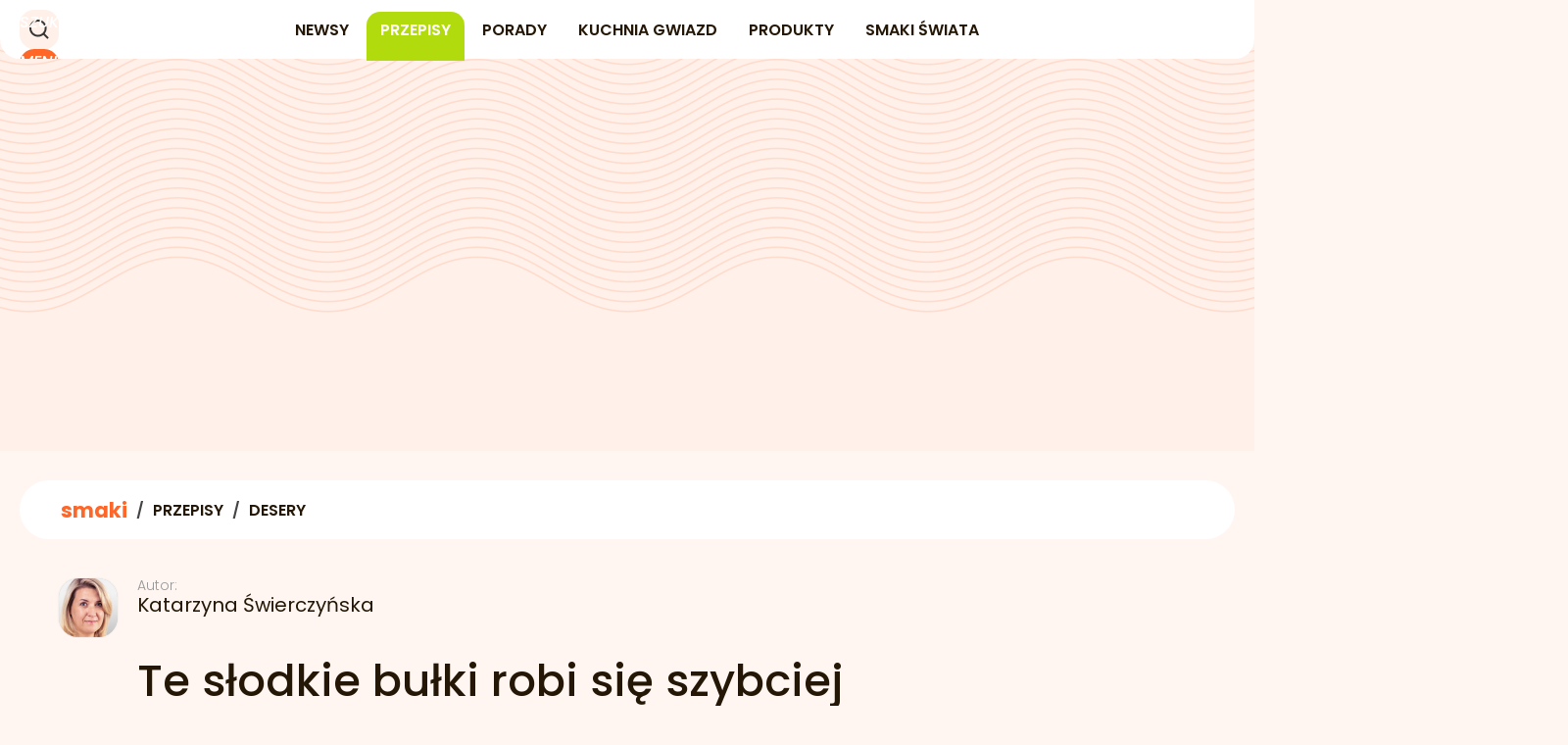

--- FILE ---
content_type: text/html; charset=UTF-8
request_url: https://smaki.pl/przepisy/desery/10922746/te-slodkie-bulki-robi-sie-szybciej-niz-jagodzianki-domowe-drozdzowki-z-owocami-i-kruszonka.html
body_size: 21734
content:
<!DOCTYPE html> 
<html lang="pl">
<head>
<title>Te słodkie bułki robi się szybciej niż jagodzianki. Domowe drożdżówki z owocami i kruszonką – Smaki.pl</title>
<link rel="amphtml" href="https://smaki.pl/amp/10922746/te-slodkie-bulki-robi-sie-szybciej-niz-jagodzianki-domowe-drozdzowki-z-owocami-i-kruszonka.html">
<link rel="canonical" href="https://smaki.pl/przepisy/desery/10922746/te-slodkie-bulki-robi-sie-szybciej-niz-jagodzianki-domowe-drozdzowki-z-owocami-i-kruszonka.html" type="text/html">
<meta charset="utf-8">
<meta name="description" content="Te domowe drożdżówki są pełne owoców i maślanej kruszonki. Ich zrobienie nie jest trudne, a jednocześnie mniej pracochłonne niż tradycyjne jagodzianki.">
<meta name="keywords" content="drożdżówki, jagody, borówki, Katarzyna Świerczyńska, , Desery, Bezmięsne, Słodkie, przepisy,food,produkty,jedzenie,śniadania, przystawki, zupy, dania,przekąski,słodko,zdrowe,sałatki,makarony,mięsa,drób,ryby,owoce morza,grzyby,warzywa">
<meta name="robots" content="index,follow,max-image-preview:large">
<meta name="viewport" content="width=device-width, initial-scale=1, minimum-scale=1, user-scalable=yes">
<script>const cmp_provider='consentmanager';!function(){let n=location.hostname.split("."),o=2==n.length?n.slice(-2).join("."):location.hostname;["CookieConsent","euconsent-v2","addtl_consent","noniabvendorconsent","_cmpRepromptHash","gbc_consent","IABGPP_HDR_GppString"].forEach((function(n){document.cookie=n+"=;Max-Age=-99999999;path=/;domain=."+o,document.cookie=n+"=;Max-Age=-99999999;path=/;domain=."+o}))}();</script>
<script>if(!("gdprAppliesGlobally" in window)){window.gdprAppliesGlobally=true}if(!("cmp_id" in window)||window.cmp_id<1){window.cmp_id=0}if(!("cmp_cdid" in window)){window.cmp_cdid="8d377121d2f57"}if(!("cmp_params" in window)){window.cmp_params=""}if(!("cmp_host" in window)){window.cmp_host="a.delivery.consentmanager.net"}if(!("cmp_cdn" in window)){window.cmp_cdn="cdn.consentmanager.net"}if(!("cmp_proto" in window)){window.cmp_proto="https:"}if(!("cmp_codesrc" in window)){window.cmp_codesrc="0"}window.cmp_getsupportedLangs=function(){var b=["DE","EN","FR","IT","NO","DA","FI","ES","PT","RO","BG","ET","EL","GA","HR","LV","LT","MT","NL","PL","SV","SK","SL","CS","HU","RU","SR","ZH","TR","UK","AR","BS","JA","CY"];if("cmp_customlanguages" in window){for(var a=0;a<window.cmp_customlanguages.length;a++){b.push(window.cmp_customlanguages[a].l.toUpperCase())}}return b};window.cmp_getRTLLangs=function(){var a=["AR"];if("cmp_customlanguages" in window){for(var b=0;b<window.cmp_customlanguages.length;b++){if("r" in window.cmp_customlanguages[b]&&window.cmp_customlanguages[b].r){a.push(window.cmp_customlanguages[b].l)}}}return a};window.cmp_getlang=function(a){if(typeof(a)!="boolean"){a=true}if(a&&typeof(cmp_getlang.usedlang)=="string"&&cmp_getlang.usedlang!==""){return cmp_getlang.usedlang}return window.cmp_getlangs()[0]};window.cmp_extractlang=function(a){if(a.indexOf("cmplang=")!=-1){a=a.substr(a.indexOf("cmplang=")+8,2).toUpperCase();if(a.indexOf("&")!=-1){a=a.substr(0,a.indexOf("&"))}}else{a=""}return a};window.cmp_getlangs=function(){var h=window.cmp_getsupportedLangs();var g=[];var a=location.hash;var f=location.search;var e="cmp_params" in window?window.cmp_params:"";if(cmp_extractlang(a)!=""){g.push(cmp_extractlang(a))}else{if(cmp_extractlang(f)!=""){g.push(cmp_extractlang(f))}else{if(cmp_extractlang(e)!=""){g.push(cmp_extractlang(e))}else{if("cmp_setlang" in window&&window.cmp_setlang!=""){g.push(window.cmp_setlang.toUpperCase())}else{if("cmp_langdetect" in window&&window.cmp_langdetect==1){g.push(window.cmp_getPageLang())}else{g=window.cmp_getBrowserLangs()}}}}}var c=[];for(var d=0;d<g.length;d++){var b=g[d].toUpperCase();if(b.length<2){continue}if(h.indexOf(b)!=-1){c.push(b)}else{if(b.indexOf("-")!=-1){b=b.substr(0,2)}if(h.indexOf(b)!=-1){c.push(b)}}}if(c.length==0&&typeof(cmp_getlang.defaultlang)=="string"&&cmp_getlang.defaultlang!==""){return[cmp_getlang.defaultlang.toUpperCase()]}else{return c.length>0?c:["EN"]}};window.cmp_getPageLangs=function(){var a=window.cmp_getXMLLang();if(a!=""){a=[a.toUpperCase()]}else{a=[]}a=a.concat(window.cmp_getLangsFromURL());return a.length>0?a:["EN"]};window.cmp_getPageLang=function(){var a=window.cmp_getPageLangs();return a.length>0?a[0]:""};window.cmp_getLangsFromURL=function(){var c=window.cmp_getsupportedLangs();var b=location;var m="toUpperCase";var g=b.hostname[m]()+".";var a="/"+b.pathname[m]()+"/";a=a.split("_").join("-");a=a.split("//").join("/");a=a.split("//").join("/");var f=[];for(var e=0;e<c.length;e++){var j=a.substring(0,c[e].length+2);if(g.substring(0,c[e].length+1)==c[e]+"."){f.push(c[e][m]())}else{if(c[e].length==5){var k=c[e].substring(3,5)+"-"+c[e].substring(0,2);if(g.substring(0,k.length+1)==k+"."){f.push(c[e][m]())}}else{if(j=="/"+c[e]+"/"||j=="/"+c[e]+"-"){f.push(c[e][m]())}else{if(j=="/"+c[e].replace("-","/")+"/"||j=="/"+c[e].replace("-","/")+"/"){f.push(c[e][m]())}else{if(c[e].length==5){var k=c[e].substring(3,5)+"-"+c[e].substring(0,2);var h=a.substring(0,k.length+1);if(h=="/"+k+"/"||h=="/"+k.replace("-","/")+"/"){f.push(c[e][m]())}}}}}}}return f};window.cmp_getXMLLang=function(){var c=document.getElementsByTagName("html");if(c.length>0){c=c[0]}else{c=document.documentElement}if(c&&c.getAttribute){var a=c.getAttribute("xml:lang");if(typeof(a)!="string"||a==""){a=c.getAttribute("lang")}if(typeof(a)=="string"&&a!=""){a=a.split("_").join("-").toUpperCase();var b=window.cmp_getsupportedLangs();return b.indexOf(a)!=-1||b.indexOf(a.substr(0,2))!=-1?a:""}else{return""}}};window.cmp_getBrowserLangs=function(){var c="languages" in navigator?navigator.languages:[];var b=[];if(c.length>0){for(var a=0;a<c.length;a++){b.push(c[a])}}if("language" in navigator){b.push(navigator.language)}if("userLanguage" in navigator){b.push(navigator.userLanguage)}return b};(function(){var C=document;var D=C.getElementsByTagName;var o=window;var t="";var h="";var k="";var F=function(e){var i="cmp_"+e;e="cmp"+e+"=";var d="";var l=e.length;var K=location;var L=K.hash;var w=K.search;var u=L.indexOf(e);var J=w.indexOf(e);if(u!=-1){d=L.substring(u+l,9999)}else{if(J!=-1){d=w.substring(J+l,9999)}else{return i in o&&typeof(o[i])!=="function"?o[i]:""}}var I=d.indexOf("&");if(I!=-1){d=d.substring(0,I)}return d};var j=F("lang");if(j!=""){t=j;k=t}else{if("cmp_getlang" in o){t=o.cmp_getlang().toLowerCase();h=o.cmp_getlangs().slice(0,3).join("_");k=o.cmp_getPageLangs().slice(0,3).join("_");if("cmp_customlanguages" in o){var m=o.cmp_customlanguages;for(var y=0;y<m.length;y++){var a=m[y].l.toLowerCase();if(a==t){t="en"}}}}}var q=("cmp_proto" in o)?o.cmp_proto:"https:";if(q!="http:"&&q!="https:"){q="https:"}var n=("cmp_ref" in o)?o.cmp_ref:location.href;if(n.length>300){n=n.substring(0,300)}var A=function(d){var M=C.createElement("script");M.setAttribute("data-cmp-ab","1");M.type="text/javascript";M.async=true;M.src=d;var L=["body","div","span","script","head"];var w="currentScript";var J="parentElement";var l="appendChild";var K="body";if(C[w]&&C[w][J]){C[w][J][l](M)}else{if(C[K]){C[K][l](M)}else{for(var u=0;u<L.length;u++){var I=D(L[u]);if(I.length>0){I[0][l](M);break}}}}};var b=F("design");var c=F("regulationkey");var z=F("gppkey");var s=F("att");var f=o.encodeURIComponent;var g;try{g=C.cookie.length>0}catch(B){g=false}var x=F("darkmode");if(x=="0"){x=0}else{if(x=="1"){x=1}else{try{if("matchMedia" in window&&window.matchMedia){var H=window.matchMedia("(prefers-color-scheme: dark)");if("matches" in H&&H.matches){x=1}}}catch(B){x=0}}}var p=q+"//"+o.cmp_host+"/delivery/cmp.php?";p+=("cmp_id" in o&&o.cmp_id>0?"id="+o.cmp_id:"")+("cmp_cdid" in o?"&cdid="+o.cmp_cdid:"")+"&h="+f(n);p+=(b!=""?"&cmpdesign="+f(b):"")+(c!=""?"&cmpregulationkey="+f(c):"")+(z!=""?"&cmpgppkey="+f(z):"");p+=(s!=""?"&cmpatt="+f(s):"")+("cmp_params" in o?"&"+o.cmp_params:"")+(g?"&__cmpfcc=1":"");p+=(x>0?"&cmpdarkmode=1":"");A(p+"&l="+f(t)+"&ls="+f(h)+"&lp="+f(k)+"&o="+(new Date()).getTime());if(!("cmp_quickstub" in window)){var r="js";var v=F("debugunminimized")!=""?"":".min";if(F("debugcoverage")=="1"){r="instrumented";v=""}if(F("debugtest")=="1"){r="jstests";v=""}var G=new Date();var E=G.getFullYear()+"-"+(G.getMonth()+1)+"-"+G.getDate();A(q+"//"+o.cmp_cdn+"/delivery/"+r+"/cmp_final"+v+".js?t="+E)}})();window.cmp_rc=function(c,b){var l;try{l=document.cookie}catch(h){l=""}var j="";var f=0;var g=false;while(l!=""&&f<100){f++;while(l.substr(0,1)==" "){l=l.substr(1,l.length)}var k=l.substring(0,l.indexOf("="));if(l.indexOf(";")!=-1){var m=l.substring(l.indexOf("=")+1,l.indexOf(";"))}else{var m=l.substr(l.indexOf("=")+1,l.length)}if(c==k){j=m;g=true}var d=l.indexOf(";")+1;if(d==0){d=l.length}l=l.substring(d,l.length)}if(!g&&typeof(b)=="string"){j=b}return(j)};window.cmp_stub=function(){var a=arguments;__cmp.a=__cmp.a||[];if(!a.length){return __cmp.a}else{if(a[0]==="ping"){if(a[1]===2){a[2]({gdprApplies:gdprAppliesGlobally,cmpLoaded:false,cmpStatus:"stub",displayStatus:"hidden",apiVersion:"2.2",cmpId:31},true)}else{a[2](false,true)}}else{if(a[0]==="getTCData"){__cmp.a.push([].slice.apply(a))}else{if(a[0]==="addEventListener"||a[0]==="removeEventListener"){__cmp.a.push([].slice.apply(a))}else{if(a.length==4&&a[3]===false){a[2]({},false)}else{__cmp.a.push([].slice.apply(a))}}}}}};window.cmp_dsastub=function(){var a=arguments;a[0]="dsa."+a[0];window.cmp_gppstub(a)};window.cmp_gppstub=function(){var c=arguments;__gpp.q=__gpp.q||[];if(!c.length){return __gpp.q}var h=c[0];var g=c.length>1?c[1]:null;var f=c.length>2?c[2]:null;var a=null;var j=false;if(h==="ping"){a=window.cmp_gpp_ping();j=true}else{if(h==="addEventListener"){__gpp.e=__gpp.e||[];if(!("lastId" in __gpp)){__gpp.lastId=0}__gpp.lastId++;var d=__gpp.lastId;__gpp.e.push({id:d,callback:g});a={eventName:"listenerRegistered",listenerId:d,data:true,pingData:window.cmp_gpp_ping()};j=true}else{if(h==="removeEventListener"){__gpp.e=__gpp.e||[];a=false;for(var e=0;e<__gpp.e.length;e++){if(__gpp.e[e].id==f){__gpp.e[e].splice(e,1);a=true;break}}j=true}else{__gpp.q.push([].slice.apply(c))}}}if(a!==null&&typeof(g)==="function"){g(a,j)}};window.cmp_gpp_ping=function(){return{gppVersion:"1.1",cmpStatus:"stub",cmpDisplayStatus:"hidden",signalStatus:"not ready",supportedAPIs:["2:tcfeuv2","5:tcfcav1","7:usnat","8:usca","9:usva","10:usco","11:usut","12:usct","13:usfl","14:usmt","15:usor","16:ustx","17:usde","18:usia","19:usne","20:usnh","21:usnj","22:ustn"],cmpId:31,sectionList:[],applicableSections:[0],gppString:"",parsedSections:{}}};window.cmp_addFrame=function(b){if(!window.frames[b]){if(document.body){var a=document.createElement("iframe");a.style.cssText="display:none";if("cmp_cdn" in window&&"cmp_ultrablocking" in window&&window.cmp_ultrablocking>0){a.src="//"+window.cmp_cdn+"/delivery/empty.html"}a.name=b;a.setAttribute("title","Intentionally hidden, please ignore");a.setAttribute("role","none");a.setAttribute("tabindex","-1");document.body.appendChild(a)}else{window.setTimeout(window.cmp_addFrame,10,b)}}};window.cmp_msghandler=function(d){var a=typeof d.data==="string";try{var c=a?JSON.parse(d.data):d.data}catch(f){var c=null}if(typeof(c)==="object"&&c!==null&&"__cmpCall" in c){var b=c.__cmpCall;window.__cmp(b.command,b.parameter,function(h,g){var e={__cmpReturn:{returnValue:h,success:g,callId:b.callId}};d.source.postMessage(a?JSON.stringify(e):e,"*")})}if(typeof(c)==="object"&&c!==null&&"__tcfapiCall" in c){var b=c.__tcfapiCall;window.__tcfapi(b.command,b.version,function(h,g){var e={__tcfapiReturn:{returnValue:h,success:g,callId:b.callId}};d.source.postMessage(a?JSON.stringify(e):e,"*")},b.parameter)}if(typeof(c)==="object"&&c!==null&&"__gppCall" in c){var b=c.__gppCall;window.__gpp(b.command,function(h,g){var e={__gppReturn:{returnValue:h,success:g,callId:b.callId}};d.source.postMessage(a?JSON.stringify(e):e,"*")},"parameter" in b?b.parameter:null,"version" in b?b.version:1)}if(typeof(c)==="object"&&c!==null&&"__dsaCall" in c){var b=c.__dsaCall;window.__dsa(b.command,function(h,g){var e={__dsaReturn:{returnValue:h,success:g,callId:b.callId}};d.source.postMessage(a?JSON.stringify(e):e,"*")},"parameter" in b?b.parameter:null,"version" in b?b.version:1)}};window.cmp_setStub=function(a){if(!(a in window)||(typeof(window[a])!=="function"&&typeof(window[a])!=="object"&&(typeof(window[a])==="undefined"||window[a]!==null))){window[a]=window.cmp_stub;window[a].msgHandler=window.cmp_msghandler;window.addEventListener("message",window.cmp_msghandler,false)}};window.cmp_setGppStub=function(a){if(!(a in window)||(typeof(window[a])!=="function"&&typeof(window[a])!=="object"&&(typeof(window[a])==="undefined"||window[a]!==null))){window[a]=window.cmp_gppstub;window[a].msgHandler=window.cmp_msghandler;window.addEventListener("message",window.cmp_msghandler,false)}};if(!("cmp_noiframepixel" in window)){window.cmp_addFrame("__cmpLocator")}if((!("cmp_disabletcf" in window)||!window.cmp_disabletcf)&&!("cmp_noiframepixel" in window)){window.cmp_addFrame("__tcfapiLocator")}if((!("cmp_disablegpp" in window)||!window.cmp_disablegpp)&&!("cmp_noiframepixel" in window)){window.cmp_addFrame("__gppLocator")}if((!("cmp_disabledsa" in window)||!window.cmp_disabledsa)&&!("cmp_noiframepixel" in window)){window.cmp_addFrame("__dsaLocator")}window.cmp_setStub("__cmp");if(!("cmp_disabletcf" in window)||!window.cmp_disabletcf){window.cmp_setStub("__tcfapi")}if(!("cmp_disablegpp" in window)||!window.cmp_disablegpp){window.cmp_setGppStub("__gpp")}if(!("cmp_disabledsa" in window)||!window.cmp_disabledsa){window.cmp_setGppStub("__dsa")};</script>
<meta name="theme-color" content="#FF6728">
<meta name="application-name" content="Smaki.pl">
<meta name="msapplication-tooltip" content="Smaki.pl">
<meta name="msapplication-TileColor" content="#FF6728">
<meta name="msapplication-wide310x150logo" content="https://smaki.pl/smaki/_i/icons/smaki-favicon-310x150-01.png">
<meta name="msapplication-square70x70logo" content="https://smaki.pl/smaki/_i/icons/smaki-favicon-70x70-01.png">
<meta name="msapplication-square150x150logo" content="https://smaki.pl/smaki/_i/icons/smaki-favicon-150x150-01.png">
<meta name="msapplication-square310x310logo" content="https://smaki.pl/smaki/_i/icons/smaki-favicon-310x310-01.png">
<meta name="HandheldFriendly" content="true">
<meta name="mobile-web-app-capable" content="yes">
<meta name="apple-mobile-web-app-capable" content="true">
<meta name="apple-mobile-web-app-status-bar-style" content="black">
<meta name="DC.title" content="Te słodkie bułki robi się szybciej niż jagodzianki. Domowe drożdżówki nie mają sobie równych">
<meta name="DC.subject" content="Smaki.pl">
<meta name="DC.description" content="Te domowe drożdżówki są pełne owoców i maślanej kruszonki. Ich zrobienie nie jest trudne, a jednocześnie mniej pracochłonne niż tradycyjne jagodzianki.">
<meta name="DC.identifier" content="https://smaki.pl/10922746">
<meta name="DC.date" content="2024-07-09">
<meta name="DC.type" content="Text">
<meta name="DC.creator" content="Katarzyna Świerczyńska">
<meta name="DC.publisher" content="Katarzyna Świerczyńska">
<meta name="twitter:card" content="summary_large_image">
<meta name="twitter:site" content="@SmakiPL">
<meta name="twitter:url" content="https://smaki.pl/przepisy/desery/10922746/te-slodkie-bulki-robi-sie-szybciej-niz-jagodzianki-domowe-drozdzowki-z-owocami-i-kruszonka.html">
<meta name="twitter:title" content="Te słodkie bułki robi się szybciej niż jagodzianki. Domowe drożdżówki nie mają sobie równych">
<meta name="twitter:description" content="Te domowe drożdżówki są pełne owoców i maślanej kruszonki. Ich zrobienie nie jest trudne, a jednocześnie mniej pracochłonne niż tradycyjne jagodzianki.">
<meta name="twitter:image" content="https://img.wprost.pl/img/te-slodkie-bulki-robi-sie-szybciej-niz-jagodzianki-domowe-drozdzowki-z-owocami-i-kruszonka/c1/a8/362ed56a9f39e2dafc560758e4fa.webp">
<meta name="twitter:image:alt" content="te-slodkie-bulki-robi-sie-szybciej-niz-jagodzianki-domowe-drozdzowki-z-owocami-i-kruszonka">
<meta property="article:published_time" content="2024-07-09T09:01:00+02:00">
<meta property="article:modified_time" content="2024-07-09T09:01:00+02:00">
<meta property="article:publisher" content="https://www.facebook.com/SmakiPL">
<meta property="og:title" content="Te słodkie bułki robi się szybciej niż jagodzianki. Domowe drożdżówki nie mają sobie równych">
<meta property="og:description" content="Te domowe drożdżówki są pełne owoców i maślanej kruszonki. Ich zrobienie nie jest trudne, a jednocześnie mniej pracochłonne niż tradycyjne jagodzianki.">
<meta property="og:url" content="https://smaki.pl/przepisy/desery/10922746/te-slodkie-bulki-robi-sie-szybciej-niz-jagodzianki-domowe-drozdzowki-z-owocami-i-kruszonka.html">
<meta property="og:image" content="https://img.wprost.pl/img/te-slodkie-bulki-robi-sie-szybciej-niz-jagodzianki-domowe-drozdzowki-z-owocami-i-kruszonka/c1/a8/362ed56a9f39e2dafc560758e4fa.webp">
<meta property="og:type" content="article">
<meta property="og:site_name" content="Smaki.pl">
<meta property="og:locale" content="pl_PL">
<meta property="og:image:alt" content="te-slodkie-bulki-robi-sie-szybciej-niz-jagodzianki-domowe-drozdzowki-z-owocami-i-kruszonka">
<meta property="og:updated_time" content="2024-07-09T09:01:00+02:00">
<meta property="fb:app_id" content="1585785492147208">
<link rel="dns-prefetch" href="//img.wprost.pl">
<link rel="dns-prefetch" href="//info.wprost.pl">
<link rel="dns-prefetch" href="//embed.wprost.pl">
<link rel="dns-prefetch" href="//cdnjs.cloudflare.com"> 
<link rel="dns-prefetch" href="//fonts.gstatic.com">
<link rel="dns-prefetch" href="//use.typekit.net">
<link rel="dns-prefetch" href="//www.youtube.com">  
<link rel="dns-prefetch" href="//www.google.com">
<link rel="dns-prefetch" href="//gapl.hit.gemius.pl">
<link rel="dns-prefetch" href="//s.hit.gemius.pl">
<link rel="dns-prefetch" href="//www.googletagmanager.com">
<link rel="dns-prefetch" href="//www.google-analytics.com">
<link rel="dns-prefetch" href="//www.googletagservices.com">
<link rel="dns-prefetch" href="//region1.analytics.google.com">
<link rel="dns-prefetch" href="//cdn.id5-sync.com">
<link rel="dns-prefetch" href="//cdn.prod.uidapi.com">
<link rel="dns-prefetch" href="//securepubads.g.doubleclick.net">
<link rel="dns-prefetch" href="//stats.g.doubleclick.net">
<link rel="dns-prefetch" href="//cm.g.doubleclick.net">
<link rel="dns-prefetch" href="//pagead2.googlesyndication.com">
<link rel="dns-prefetch" href="//tpc.googlesyndication.com">
<link rel="dns-prefetch" href="//cmp.inmobi.com">
<link rel="dns-prefetch" href="//cmp.optad360.io">
<link rel="dns-prefetch" href="//get.optad360.io">
<link rel="dns-prefetch" href="//static.criteo.net">
<link rel="dns-prefetch" href="//www.statsforads.com">	
<link rel="dns-prefetch" href="//optad360.mgr.consensu.org">
<link rel="dns-prefetch" href="//video.onnetwork.tv">	
<link rel="dns-prefetch" href="//invstatic101.creativecdn.com">
<link rel="dns-prefetch" href="//api.deep.bi">
<link rel="dns-prefetch" href="//scoring.deep.bi"> 
<link rel="dns-prefetch" href="//an.facebook.com">
<link rel="dns-prefetch" href="//www.facebook.com">
<link rel="dns-prefetch" href="//connect.facebook.net">
<link rel="dns-prefetch" href="//staticxx.facebook.com">
<link rel="dns-prefetch" href="//cdn.pushpushgo.com">
<link rel="dns-prefetch" href="//s-eu-1.pushpushgo.com">
<link rel="icon" href="https://smaki.pl/smaki/_i/icons/smaki-favicon-128x128-01.png" sizes="128x128">
<link rel="icon" href="https://smaki.pl/smaki/_i/icons/smaki-favicon-192x192-01.png" sizes="192x192">
<link rel="apple-touch-icon" href="https://smaki.pl/smaki/_i/icons/smaki-favicon-57x57-01.png" sizes="57x57">
<link rel="apple-touch-icon" href="https://smaki.pl/smaki/_i/icons/smaki-favicon-60x60-01.png" sizes="60x60">
<link rel="apple-touch-icon" href="https://smaki.pl/smaki/_i/icons/smaki-favicon-72x72-01.png" sizes="72x72">
<link rel="apple-touch-icon" href="https://smaki.pl/smaki/_i/icons/smaki-favicon-76x76-01.png" sizes="76x76">
<link rel="apple-touch-icon" href="https://smaki.pl/smaki/_i/icons/smaki-favicon-114x114-01.png" sizes="114x114">
<link rel="apple-touch-icon" href="https://smaki.pl/smaki/_i/icons/smaki-favicon-120x120-01.png" sizes="120x120">
<link rel="apple-touch-icon" href="https://smaki.pl/smaki/_i/icons/smaki-favicon-144x144-01.png" sizes="144x144">
<link rel="apple-touch-icon" href="https://smaki.pl/smaki/_i/icons/smaki-favicon-152x152-01.png" sizes="152x152">
<link rel="apple-touch-icon" href="https://smaki.pl/smaki/_i/icons/smaki-favicon-180x180-01.png" sizes="180x180">
<link rel="apple-touch-icon" href="https://smaki.pl/smaki/_i/icons/smaki-favicon-192x192-01.png" sizes="192x192">
<link rel="manifest" href="/manifest">
<link rel="search" href="https://smaki.pl/search" title="Wyszukaj na Smaki.pl" type="application/opensearchdescription+xml">
<link rel="alternate" href="https://smaki.pl/rss" title="Smaki.pl" type="application/rss+xml">
<link rel="alternate" href="https://smaki.pl/rss/przepisy" title="Smaki.pl - Przepisy" type="application/rss+xml">
<link rel="alternate" href="https://smaki.pl/rss/porady" title="Smaki.pl - Porady" type="application/rss+xml">
<link rel="alternate" href="https://smaki.pl/rss/newsy" title="Smaki.pl - Newsy" type="application/rss+xml">
<link rel="alternate" href="https://smaki.pl/rss/kuchnia-gwiazd" title="Smaki.pl - Kuchnia gwiazd" type="application/rss+xml">
<link rel="alternate" href="https://smaki.pl/rss/produkty" title="Smaki.pl - Produkty" type="application/rss+xml">
<link rel="alternate" href="https://smaki.pl/rss/smaki-swiata" title="Smaki.pl - Smaki świata" type="application/rss+xml">
<link rel="preconnect" href="https://fonts.googleapis.com">
<link rel="preconnect" href="https://fonts.gstatic.com" crossorigin>
<link rel="preload" imagesrcset="https://img.wprost.pl/img/te-slodkie-bulki-robi-sie-szybciej-niz-jagodzianki-domowe-drozdzowki-z-owocami-i-kruszonka/18/d0/43f94f3288c3774fa11fxx0b5f10.webp ,https://img.wprost.pl/img/te-slodkie-bulki-robi-sie-szybciej-niz-jagodzianki-domowe-drozdzowki-z-owocami-i-kruszonka/26/fa/23b99178c85836e2a036a5bc1817.webp 1.5x ,https://img.wprost.pl/img/te-slodkie-bulki-robi-sie-szybciej-niz-jagodzianki-domowe-drozdzowki-z-owocami-i-kruszonka/36/4d/32a12223b9d95e46dcb9bf4699bc.webp 2x" as="image" media="(min-width: 1195px)">
<link rel="preload" imagesrcset="https://img.wprost.pl/img/te-slodkie-bulki-robi-sie-szybciej-niz-jagodzianki-domowe-drozdzowki-z-owocami-i-kruszonka/89/19/ca452d465fa48d568a3184d4a216.webp, https://img.wprost.pl/img/te-slodkie-bulki-robi-sie-szybciej-niz-jagodzianki-domowe-drozdzowki-z-owocami-i-kruszonka/26/fa/23b99178c85836e2a036a5bc1817.webp 1.5x, https://img.wprost.pl/img/te-slodkie-bulki-robi-sie-szybciej-niz-jagodzianki-domowe-drozdzowki-z-owocami-i-kruszonka/36/4d/32a12223b9d95e46dcb9bf4699bc.webp 2x" as="image" media="(min-width: 480px) and (max-width: 1194px)">
<link rel="preload" imagesrcset="https://img.wprost.pl/img/te-slodkie-bulki-robi-sie-szybciej-niz-jagodzianki-domowe-drozdzowki-z-owocami-i-kruszonka/44/ac/535cf6276778b0067381d645bf99.webp, https://img.wprost.pl/img/te-slodkie-bulki-robi-sie-szybciej-niz-jagodzianki-domowe-drozdzowki-z-owocami-i-kruszonka/2f/93/62ef991f2a744d5d8e7d83b0c755.webp 1.5x, https://img.wprost.pl/img/te-slodkie-bulki-robi-sie-szybciej-niz-jagodzianki-domowe-drozdzowki-z-owocami-i-kruszonka/b7/3c/970d9951b10eebc0b2d0xx61bc6e.webp 2x" as="image" media="(max-width: 480px)">
<link rel="shortlink" href="https://smaki.pl/10922746" type="text/html">
<link rel="shortcut icon" href="/smaki/_i/icons/smaki-favicon-01.ico" type="image/x-icon">
<link rel="icon" href="/smaki/_i/icons/smaki-favicon-64x64-01.png" type="image/png">
<link rel="preconnect" href="https://api.deep.bi">
<link rel="preconnect" href="https://scoring.deep.bi">
<link rel="preload" href="https://securepubads.g.doubleclick.net/tag/js/gpt.js" as="script">
<link rel="stylesheet" type="text/css" media="screen" href="/_static/Poppins-36470e4bf79d1c435858a19bfd565f87-content.css">
<link rel="stylesheet" href="https://use.typekit.net/yor7crg.css" type="text/css" media="screen"><link rel="preload" type="text/css" media="screen" href="/_static/Poppins-36470e4bf79d1c435858a19bfd565f87-content.css" as="style">

<link rel="preload" href="https://use.typekit.net/yor7crg.css" type="text/css" media="screen" as="style">
<link rel="stylesheet" type="text/css" media="screen" href="/_static/many-files-efb0c26c2b72ed337a787bbc78fece7e-536f561067286115bee6b1c2c5f6a015-content.css">
<link rel="preload" type="text/css" media="screen" href="/_static/many-files-efb0c26c2b72ed337a787bbc78fece7e-536f561067286115bee6b1c2c5f6a015-content.css" as="style">
<link rel="stylesheet" type="text/css" media="screen" href="/_static/ads-define-layout-smaki-55570f7c6dbc605fd9bfbafa1eee7c43-content.css">
<link rel="preload" type="text/css" media="screen" href="/_static/ads-define-layout-smaki-55570f7c6dbc605fd9bfbafa1eee7c43-content.css" as="style"><script src="/_static/main-smaki-deep.bi-44ccf1179519f579cd703905ee4400b3-content.js"></script>

<script src="https://s-eu-1.pushpushgo.com/js/65846245ad31225b5a31dc0e.js"></script>
<script src="https://securepubads.g.doubleclick.net/tag/js/gpt.js" async 
        class="cmplazyload" 
        data-cmp-vendor="1498" 
        data-cmp-src="https://securepubads.g.doubleclick.net/tag/js/gpt.js"></script>
<script>	
  var googletag = googletag || {};
  googletag.cmd = googletag.cmd || [];
</script>
<script>
  googletag.cmd.push(function() {
    googletag.pubads().enableSingleRequest();
    //// googletag.enableServices();
  });
</script>
<script src="/_static/ads-ads-onnetwork-9e5fe87bb8778bcb9e3dd7ce48fbe929-content.js" async></script><!-- Global site tag (gtag.js) - Google Analytics -->
<script async src="https://www.googletagmanager.com/gtag/js?id=G-76JW1KVZM8"></script>
<script>
  GA_TRACKING_ID = 'G-18KWFEFBTF';
  window.dataLayer = window.dataLayer || [];
  function gtag(){dataLayer.push(arguments);}
  gtag('js', new Date());
  gtag('config', GA_TRACKING_ID);
</script>
<!-- (C)2000-2024 Gemius SA - gemiusPrism  / pp.smaki.pl/Default -->
<script>
var pp_gemius_identifier = 'zDhA5LQnDxOYLG1LdmqDEJeAnH5U8cxZlJ85UMsRNPL.S7';
function gemius_pending(i) { window[i] = window[i] || function() {var x = window[i+'_pdata'] = window[i+'_pdata'] || []; x[x.length]=Array.prototype.slice.call(arguments, 0);};};
(function(cmds) { var c; while(c = cmds.pop()) gemius_pending(c)})(['gemius_cmd', 'gemius_hit', 'gemius_event', 'gemius_init', 'pp_gemius_hit', 'pp_gemius_event', 'pp_gemius_init']);
window.pp_gemius_cmd = window.pp_gemius_cmd || window.gemius_cmd;
(function(d,t) {try {var gt=d.createElement(t),s=d.getElementsByTagName(t)[0],l='http'+((location.protocol=='https:')?'s':''); gt.setAttribute('async','async');
gt.setAttribute('defer','defer'); gt.src=l+'://gapl.hit.gemius.pl/xgemius.min.js'; s.parentNode.insertBefore(gt,s);} catch (e) {}})(document,'script');
</script>
<script>
window.deep = false;
/* Deep Tracker (c) v3.0.16 */
"use strict";!function(){for(var t,e;!(t=window.document.getElementsByTagName("head")[0]);)window.document.getElementsByTagName("html")[0].appendChild(window.document.createElement("head"));"function"!=typeof window.document.querySelectorAll&&((e=window.document.createElement("script")).type="text/javascript",e.charset="utf-8",e.setAttribute("crossorigin","anonymous"),e.async=!0,e.src=(window.document.location.protocol||"http:")+"//api.deep.bi/v3/sizzle.js",t.appendChild(e)),(e=window.document.createElement("script")).type="text/javascript",e.charset="utf-8",e.setAttribute("crossorigin","anonymous"),e.async=!0,e.src=(window.document.location.protocol||"http:")+"//api.deep.bi/v3/init.js",t.appendChild(e)}();
</script>
<script>
var deep_service_ident = "smaki",
    deep_customer = false
    deep_init_content = {"smaki":{"article":{"site_name":"Smaki.pl","host":"smaki.pl","path":"\/przepisy\/desery\/10922746\/te-slodkie-bulki-robi-sie-szybciej-niz-jagodzianki-domowe-drozdzowki-z-owocami-i-kruszonka.html","url":"https:\/\/smaki.pl\/przepisy\/desery\/10922746\/te-slodkie-bulki-robi-sie-szybciej-niz-jagodzianki-domowe-drozdzowki-z-owocami-i-kruszonka.html","id":10922746,"title":"Te słodkie bułki robi się szybciej niż jagodzianki. Domowe drożdżówki nie mają sobie równych","webtitle":"Te słodkie bułki robi się szybciej niż jagodzianki. Domowe drożdżówki z owocami i kruszonką","keywords":["drożdżówki","jagody","borówki"],"url_short":"https:\/\/smaki.pl\/10922746","url_canonical":"https:\/\/smaki.pl\/przepisy\/desery\/10922746\/te-slodkie-bulki-robi-sie-szybciej-niz-jagodzianki-domowe-drozdzowki-z-owocami-i-kruszonka.html","container_path":"\/przepisy\/desery\/","container_title":"Desery","sponsored":0,"evergreen":0,"copyrighted":0,"payable":0,"premium":0,"word_count":491,"has_faq":0,"has_post":0,"has_quiz":0,"has_audio":0,"has_video":0,"has_recipe":1,"has_plugin":0,"has_gallery":0,"has_questioning":0,"has_presentation":0,"has_live_relation":0,"publisher":{"name":"Katarzyna Świerczyńska","id":1901},"author":["Katarzyna Świerczyńska"],"categories":["Desery","Bezmięsne","Słodkie"],"image":{"width":2289,"preview":"large"},"publication":{"date":"2024-07-09","datetime":"2024-07-09T09:01:00+02:00","ts":1720508460,"day":"Tue","month":"Jul","year":"2024"}},"host_name":"smaki.pl","site_name":"Smaki.pl"}};
var deepInitializerListenerId = setInterval(function () {
    try {
        if (window.hasOwnProperty("deepTracker") && window.deepTracker && window.deepTracker.isInitialized()) {
            clearInterval(deepInitializerListenerId);
            window.deep = window.deepTracker.track("j7odeRmIZNFp", "Da16NqKwj2619hxwdhdGH9u1");
            window.deep.options.trackconsent = true;
            window.deep.options.dntignore = true;
            window.deep.options.media = false;
            window.deep.options.scrolldepth = false;
            window.deep.addElements([{"type": "article", "selector": "#element .element-article .article"}]);
            deep.options.scoring = {initialRequest : true}; 
            if (typeof deep_init_content == 'object')
                deep_init_content[deep_service_ident].customer = deep_customer;
            window.deep(deep_init_content); 
        }
    } catch (error) {}
});
</script>
<script type="application/ld+json">
{"@context":"https:\/\/schema.org","@type":"WebSite","@id":"https:\/\/smaki.pl#site","url":"https:\/\/smaki.pl","hasPart":{"@type":"WebPage","@id":"https:\/\/smaki.pl"},"name":"Smaki.pl","description":"Smaki.pl polecają przepisy na każdą okazję, pomysły na szybkie i tanie obiady, wykwintne kolacje i łatwe desery. Skorzystaj ze sprawdzonych porad kulinarnych.","keywords":"przepisy,food,produkty,jedzenie,śniadania, przystawki, zupy, dania,przekąski,słodko,zdrowe,sałatki,makarony,mięsa,drób,ryby,owoce morza,grzyby,warzywa","thumbnailUrl":"https:\/\/smaki.pl\/smaki\/_i\/icons\/smaki-favicon-64x64-01.png","publisher":{"@type":"Organization","name":"Smaki.pl","url":"https:\/\/smaki.pl\/","logo":{"@type":"ImageObject","url":"https:\/\/smaki.pl\/smaki\/_i\/icons\/smaki-favicon-512x512-01.png","width":"512px","height":"512px"},"sameAs":["https:\/\/www.facebook.com\/SmakiPL","https:\/\/twitter.com\/SmakiPL","https:\/\/news.google.com\/publications\/CAAqBwgKMKLFoAkwsbdw?hl=pl&gl=PL&ceid=PL%3Apl","http:\/\/instagram.com\/smaki.pl","https:\/\/pl.pinterest.com\/smakipl"]},"copyrightHolder":{"@type":"Organization","name":"AWR Wprost","url":"https:\/\/www.wprost.pl\/o-awr-wprost","logo":{"@type":"ImageObject","url":"https:\/\/www.wprost.pl\/wprost\/_i\/icons\/wprost-favicon-512x512.png","width":"512px","height":"512px"}},"potentialAction":{"@type":"SearchAction","target":"https:\/\/smaki.pl\/wyszukaj\/{search_term_string}","query-input":"required name=search_term_string"}}
</script>
<script type="application/ld+json">
{"@context":"https:\/\/schema.org","@type":"WebPage","@id":"https:\/\/smaki.pl\/przepisy\/desery\/10922746\/te-slodkie-bulki-robi-sie-szybciej-niz-jagodzianki-domowe-drozdzowki-z-owocami-i-kruszonka.html#page","url":"https:\/\/smaki.pl\/przepisy\/desery\/10922746\/te-slodkie-bulki-robi-sie-szybciej-niz-jagodzianki-domowe-drozdzowki-z-owocami-i-kruszonka.html","isPartOf":{"@type":"WebSite","@id":"https:\/\/smaki.pl#site"},"name":"Te słodkie bułki robi się szybciej niż jagodzianki. Domowe drożdżówki nie mają sobie równych","description":"Te domowe drożdżówki są pełne owoców i maślanej kruszonki. Ich zrobienie nie jest trudne, a jednocześnie mniej pracochłonne niż tradycyjne jagodzianki.","thumbnailUrl":"https:\/\/smaki.pl\/smaki\/_i\/icons\/smaki-favicon-64x64-01.png","publisher":{"@type":"Organization","name":"Smaki.pl","url":"https:\/\/smaki.pl\/","logo":{"@type":"ImageObject","url":"https:\/\/smaki.pl\/smaki\/_i\/icons\/smaki-favicon-512x512-01.png","width":"512px","height":"512px"}},"copyrightHolder":{"@type":"Organization","name":"AWR Wprost","url":"https:\/\/www.wprost.pl\/o-awr-wprost","logo":{"@type":"ImageObject","url":"https:\/\/www.wprost.pl\/wprost\/_i\/icons\/wprost-favicon-512x512.png","width":"512px","height":"512px"}},"speakable":{"@type":"SpeakableSpecification","xpath":["\/html\/head\/title","\/html\/head\/meta[@name='description']\/@content"]}}
</script>
<script type="application/ld+json">
{"@context":"https:\/\/schema.org","@type":"BreadcrumbList","name":"Menu nawigacyjne","itemListElement":[{"@type":"ListItem","position":1,"item":"https:\/\/smaki.pl","name":"Smaki.pl"},{"@type":"ListItem","position":2,"item":"https:\/\/smaki.pl\/przepisy","name":"Przepisy"},{"@type":"ListItem","position":3,"item":"https:\/\/smaki.pl\/przepisy\/desery","name":"Desery"}]}
</script>
<script type="application/ld+json">
{"@context":"https:\/\/schema.org","@type":"Article","name":"Te słodkie bułki robi się szybciej niż jagodzianki. Domowe drożdżówki nie mają sobie równych","url":"https:\/\/smaki.pl\/przepisy\/desery\/10922746\/te-slodkie-bulki-robi-sie-szybciej-niz-jagodzianki-domowe-drozdzowki-z-owocami-i-kruszonka.html","headline":"Te słodkie bułki robi się szybciej niż jagodzianki. Domowe drożdżówki z owocami i kruszonką","alternativeHeadline":"Te słodkie bułki robi się szybciej niż jagodzianki. Domowe drożdżówki z owocami i kruszonką","datePublished":"2024-07-09T09:01:00+02:00","dateModified":"2024-07-09T09:01:00+02:00","keywords":"drożdżówki, jagody, borówki, Katarzyna Świerczyńska, , Desery, Bezmięsne, Słodkie","description":"Te domowe drożdżówki są pełne owoców i maślanej kruszonki. Ich zrobienie nie jest trudne, a jednocześnie mniej pracochłonne niż tradycyjne jagodzianki.","articleBody":"Lubisz jagodzianki, ale nie masz wprawy w zawijaniu jagód w ciasto? Zrób zamiast tego pyszne drożdżówki z owocami. Wykorzystaj do ich zrobienia leśne, czarne jagody albo borówki amerykańskie. I gwarantujemy, że te słodkie bułki z kruszonką znikną błyskawicznie. Jak zrobić domowe drożdżówki z owocami? Do zrobienia tych drożdżówek możesz wykorzystać jagody, borówki, porzeczki lub inne sezonowe owoce. Możesz też uszykować mieszankę owoców: np. borówek, jagód i czarnych porzeczek. Podstawą jest proste ciasto drożdżowe. W tym przypadku warto poświęcić czas na dobre wyrobienie ciasta. Jeśli masz robot z hakiem do wyrabiania, to maszyna wykona tę pracę dla ciebie, ale oczywiście można również wyrabiać ciasto ręcznie (wówczas najlepiej roztopione masło dodawać stopniowo, wgniatając je w ciasto). Z podanego przepis, w zależności od tego jak duże bułki chcesz mieć, wyjdzie 8-12 drożdżówek. Polecamy w tym przypadku robić mniejsze bułeczki. Wgłębienie na drożdżówkach, które wypełnia się owocami, można zrobić dłonią, ale można też pomóc sobie wciskając w bułki szklankę (denkiem do dołu) i robiąc idealnie równe miejsce na jagody czy borówki. Inspiracja: mąkę pszenną można zastąpić w przepisie na kruszonkę mąką migdałową. Gotowe drożdżówki można posypać cukrem pudrem (to propozycja z naszego przepisu), ale można też, jeśli lubisz bardzo słodkie bułeczki, polać je lukrem cytrynowym (wystarczy wymieszać sok z cytryny z cukrem pudrem). Przepis: Drożdżówki z jagodami Sezonowe drożdżówki z owocami i kruszonką. Kategoria Deser Rodzaj kuchni Tradycyjna Czas przygotowania 1 godz. Czas gotowania 25 min. Liczba porcji 10 Składniki 500 g mąki pszennej 1 szklanka ciepłego mleka 50 g świeżych drożdży 4 łyżki cukru 1\/2 kostki roztopionego masła 2 żółtka szczypta soli 300 g jagód leśnych lub borówek amerykańskich na kruszonkę: 80 g mąki 40 g zimnego masła 40 g cukru dodatkowo: 1 jajko 1 łyżka mleka 2 łyżki cukru pudru Sposób przygotowania Robienie zaczynuDrożdże wymieszaj z częścią ciepłego mleka, dodaj łyżkę mąki i część cukru, odstaw na 10 minut, aż zaczyn zacznie pracować. W tym czasie przesiej mąkę i uszykuj resztę składników. Robienie ciasta drożdżowegoDo mąki wymieszanej z solą i cukrem dodaj żółtka, ciepłe mleko, roztopione (ale nie gorące) masło i zaczyn drożdżowy. Wyrabiaj wszystko 10 minut (ręcznie lub mikserem z hakiem do ciasta drożdżowego). Wyrobione ciasto przykryj ściereczką i odstaw na ok. 40 minut do wyrośnięcia. Robienie kruszonkiSkładniki na kruszonkę wymieszaj palcami. Włóż kruszonkę do lodówki. Pieczenie drożdżówekWyrośnięte ciasto zagnieć i podziel na 10-12 równych części. Z każdej uformuj okrągłą bułeczkę i połóż na blasze wyłożonej papierem do pieczenia. W każdej bułce zrób wgłębienie i wypełnij je owocami. Jajko rozmąć z mlekiem i posmaruj brzegi bułeczek. Posyp drożdżówki obficie kruszonką i piecz ok. 25 minut w temperaturze 180 stopni Celsjusza. Gotowe posyp cukrem pudrem. Jak podawać drożdżówki z jagodami? Drożdżowe bułeczki z owocami najlepsze są tego samego dnia. Im świeższe, tym lepiej. Podaj je ze szklaną mleka (tak zrobiłyby nasze babcie), albo z dobrą kawą czy herbatą. Takie drożdżówki są idealne, aby zabrać je ze sobą na wakacyjną wycieczkę czy jako prowiant w długą podróż. Czytaj też: Lodowe jagodzianki to hit tego lata. Za ten pomysł ktoś powinien dostać medal Czytaj też: Jagodzianki mojej mamy są oszczędne, a pyszne. Lepszych nie znajdę w żadnej cukierni","wordCount":517,"image":{"@type":"ImageObject","url":"https:\/\/img.wprost.pl\/img\/te-slodkie-bulki-robi-sie-szybciej-niz-jagodzianki-domowe-drozdzowki-z-owocami-i-kruszonka\/c1\/a8\/362ed56a9f39e2dafc560758e4fa.webp","caption":"Drożdżówki z borówkami","width":"2289px","height":"1717px","sourceOrganization":{"@type":"Organization","name":"Shutterstock"},"author":{"@type":"Thing","name":"zi3000"}},"creator":{"@type":"Person","name":"Katarzyna Świerczyńska","url":"https:\/\/smaki.pl\/autor\/1901\/katarzyna-swierczynska.html"},"publisher":{"@type":"Organization","name":"Smaki.pl","url":"https:\/\/smaki.pl\/","logo":{"@type":"ImageObject","url":"https:\/\/smaki.pl\/smaki\/_i\/icons\/smaki-favicon-512x512-01.png","width":"512px","height":"512px"}},"author":[{"@type":"Person","name":"Katarzyna Świerczyńska","url":"https:\/\/smaki.pl\/autor\/1901\/katarzyna-swierczynska.html","image":"https:\/\/smaki.pl\/_thumb\/c0\/5f\/c322cc19bb266189be138f5bfd6b.jpeg"}],"mainEntity":[{"@type":"Recipe","name":"Drożdżówki z jagodami","image":["https:\/\/img.wprost.pl\/_thumb\/c1\/a8\/362ed56a9f39e2dafc560758e4fa.jpeg"],"author":{"@type":"Organization","name":"Smaki.pl","url":"https:\/\/smaki.pl\/","logo":{"@type":"ImageObject","url":"https:\/\/smaki.pl\/smaki\/_i\/icons\/smaki-favicon-512x512-01.png","width":"512px","height":"512px"}},"datePublished":"2024-07-09","description":"Sezonowe drożdżówki z owocami i kruszonką.","prepTime":"PT1H","cookTime":"PT25M","totalTime":"PT1H25M","keywords":"drożdżówki z jagodami, drożdżówki z owocami, słodkie bułki, ciasto drożdżowe, na lato","recipeYield":"10","recipeCategory":"Deser","recipeCuisine":"Tradycyjna","nutrition":{"@type":"NutritionInformation"},"recipeIngredient":["500 g mąki pszennej","1 szklanka ciepłego mleka","50 g świeżych drożdży","4 łyżki cukru","1\/2 kostki roztopionego masła","2 żółtka","szczypta soli","300 g jagód leśnych lub borówek amerykańskich","80 g mąki","40 g zimnego masła","40 g cukru","1 jajko","1 łyżka mleka","2 łyżki cukru pudru"],"recipeInstructions":[{"@type":"HowToStep","name":"Robienie zaczynu","text":"Drożdże wymieszaj z częścią ciepłego mleka, dodaj łyżkę mąki i część cukru, odstaw na 10 minut, aż zaczyn zacznie pracować. W tym czasie przesiej mąkę i uszykuj resztę składników."},{"@type":"HowToStep","name":"Robienie ciasta drożdżowego","text":"Do mąki wymieszanej z solą i cukrem dodaj żółtka, ciepłe mleko,  roztopione (ale nie gorące) masło i zaczyn drożdżowy. Wyrabiaj wszystko 10 minut (ręcznie lub mikserem z hakiem do ciasta drożdżowego). Wyrobione ciasto przykryj ściereczką i odstaw na ok. 40 minut do wyrośnięcia."},{"@type":"HowToStep","name":"Robienie kruszonki","text":"Składniki na kruszonkę wymieszaj palcami. Włóż kruszonkę do lodówki."},{"@type":"HowToStep","name":"Pieczenie drożdżówek","text":"Wyrośnięte ciasto zagnieć i podziel na 10-12 równych części. Z każdej uformuj okrągłą bułeczkę i połóż na blasze wyłożonej papierem do pieczenia. W każdej bułce zrób wgłębienie i wypełnij je owocami. Jajko rozmąć z mlekiem i posmaruj brzegi bułeczek. Posyp drożdżówki obficie kruszonką i piecz ok. 25 minut w temperaturze 180 stopni Celsjusza. Gotowe posyp cukrem pudrem."}]}],"mainEntityOfPage":{"@type":"WebPage","@id":"https:\/\/smaki.pl\/przepisy\/desery\/10922746\/te-slodkie-bulki-robi-sie-szybciej-niz-jagodzianki-domowe-drozdzowki-z-owocami-i-kruszonka.html#page"}}
</script>
</head>
<body id="page-przepisy__desery_article" class="page-przepisy__desery_article page-route-  scroll-0p scroll-top" 
      data-uri="/przepisy/desery" data-scroll="false" data-scroll-pr="0" data-stat="25" data-ad="1" data-js="head" data-cntr="11" data-recommends="true" data-host="smaki.pl" data-title="Smaki.pl" data-www-schema="SMAKI" data-sso="" > 
<noscript class="inf"><span>Włącz obsługę JavaScript, aby&nbsp;strona działała prawidłowo.</span></noscript>
<div id="ad-interstitial"
     data-ad="genesis"
     data-type="gam" 
     data-release="load" 
     data-slot="/60089353/Smaki/SMK_Commercial_break" 
     data-pv-rules="[2]"
     data-size="1900x850"
     data-cb-time="15"
     data-gam-cb="true"
     data-frequency="30"
     data-desktop-size-min-width="728"
     data-multi-size="1200x600,1900x850,300x250,320x480"></div>
<div class="page-wrapper" id="top">
<header id="header" class="header header-smakipl">                                      
    <div class="wrapper">
        <strong class="h1"><a href="/" title="Strona główna Smaki.pl"><em>Smaki.pl</em></a></strong> 
        <nav class="hnb header-nav-buttons"><a href="/newsy" class="hnb-newsy">Newsy</a>&nbsp;<a href="/przepisy" class="hnb-przepisy selected">Przepisy</a>&nbsp;<a href="/porady" class="hnb-porady">Porady</a>&nbsp;<a href="/kuchnia-gwiazd" class="hnb-kuchnia-gwiazd">Kuchnia gwiazd</a>&nbsp;<a href="/produkty" class="hnb-produkty">Produkty</a>&nbsp;<a href="/smaki-swiata" class="hnb-smaki-swiata">Smaki  świata</a></nav><span class="header-space"></span><span class="header-button search-button" id="search-button" data-header="search" title="Szukaj w serwisie"><em>Szukaj</em></span><span class="header-button menu-button" id="menu-button" title="" data-header="menu"><em>Menu</em></span>   
        <img src="/_i/pusty.png" alt="px" width="1" height="1">
    </div>
</header><div id="content" class="content">





         
<div id="element-header"><div class="wrapper"><div class="left-column"><span class="element-header-title" title="Te słodkie bułki robi się szybciej niż jagodzianki. Domowe drożdżówki nie mają sobie równych">Te słodkie bułki robi się szybciej niż jagodzianki. Domowe drożdżówki nie mają sobie równych</span></div><div class="right-column"><div class="header-art-details"><a class="header-art-share" data-share="genesis" href="#share" rel="nofollow">Udostępnij</a><a class="header-art-display hidden" href="#" onclick="return false;" rel="nofollow">&nbsp;</a></div></div></div>  
</div>  
<div class="page-header page-header-element"><div class="header-bar-area"><div class="header-bar"><strong class="hdr"><a href="/przepisy/desery">Desery</a></strong></div></div><aside class="box-aside ad-aside ad-aside-sticky"><div class="page-billboard page-billboard-1"><div id="ad-art-billboard-1"
     data-ad="genesis"
     data-size="1200x300"
     data-reserve-size="300x100"
     data-1x1="false"
     data-type="gam" 
     data-refresh="false" 
     data-release="load" 
     data-slot="/60089353/Smaki/art_bill_top" 
     data-hb-config="-hb84250d20250227110225"
     data-desktop-size-min-width="728"
     data-desktop-size-min-height="200"
     data-deep="true"
     data-multi-size="1200x300,1200x200,1000x300,1000x200,750x300,750x200,750x100,360x150,320x150,360x100,320x100,360x50,320x50"></div></div></aside><aside class="box-aside ad-aside ad-aside-after"><div class="page-billboard page-billboard-1"></div></aside></div>       
    
<div data-cp="genesis" data-cp-name="start-of-article"></div>  
<div id="element" class="wrapper" data-id="10922746" data-type="1" data-etype="1" data-lang="1" data-chars="1756"
     data-adv="1" data-advsys="0" data-dats="1720508460" data-dmts="1720508460" data-premium="0" >                        
<section class="element-article columns element-article-normal"> 
    <div class="left-column">    
    <article class="article">    
          
            
<div class="art-breadcrumbs"><nav><a href="https://smaki.pl/" class="i i-0" rel="tag"><b>Smaki</b></a><span class="s s-0"> / </span><a href="https://smaki.pl/przepisy" class="i i-2" title="Przepisy" rel="tag"><em>Przepisy</em></a><span class="s s-2"> / </span><a href="https://smaki.pl/przepisy/desery" class="i i-3 i-l" title="Desery" rel="tag"><em>Desery</em></a></nav></div>   
         
 
            
<ul class="art-authors"><li><a class="author-img" href="https://smaki.pl/autor/1901/katarzyna-swierczynska.html" rel="nofollow"><img class="author-img" src="/_thumb/c0/5f/c322cc19bb266189be138f5bfd6b.jpeg" title="Katarzyna Świerczyńska" alt="Katarzyna Świerczyńska" decoding="async" width="60" height="60"></a><span class="author-fun">Autor:</span><a href="https://smaki.pl/autor/1901/katarzyna-swierczynska.html" rel="author"><strong>Katarzyna Świerczyńska</strong></a></li></ul>  
             
            

             
                                                 
            <header>        
                
<h1 class="art-title art-title-large" data-len="79">Te słodkie bułki robi się szybciej niż&nbsp;jagodzianki. Domowe drożdżówki nie&nbsp;mają sobie równych</h1><div class="art-additional"><ul class="section-menu-icons"><li class="icon-de icon-a"><a title="Desery" href="/przepisy/desery">Desery</a></li><li class="icon-bm icon-b"><a title="Bezmięsne" href="/przepisy/bezmiesne">Bezmięsne</a></li><li class="icon-sl icon-b"><a title="Słodkie" href="/przepisy/slodkie">Słodkie</a></li></ul>   </div>  
                
<div class="art-details disabled-select"><span class="art-details-datetime"><span class="l">Dodano:&nbsp;</span><time datetime="2024-07-09T09:01:00+02:00" title="Data dodania: 2024-07-09 09:01"><span class="d">9</span>&nbsp;<span class="m">lipca</span>&nbsp;<span class="y">2024</span>&nbsp;<span class="t">9:01</span></time></span></div>
            </header>   
             
            
                          
           
        <figure class="art-image art-image-hdopt-0" data-hdopt="0" data-id="10922740">   
                   
                <picture class="art-image-inner" style="background-color: #B69060;--image-width:680px;--image-height:510px" data-ratio="4 / 3">
                    <source srcset="https://img.wprost.pl/img/te-slodkie-bulki-robi-sie-szybciej-niz-jagodzianki-domowe-drozdzowki-z-owocami-i-kruszonka/18/d0/43f94f3288c3774fa11fxx0b5f10.webp ,https://img.wprost.pl/img/te-slodkie-bulki-robi-sie-szybciej-niz-jagodzianki-domowe-drozdzowki-z-owocami-i-kruszonka/26/fa/23b99178c85836e2a036a5bc1817.webp 1.5x ,https://img.wprost.pl/img/te-slodkie-bulki-robi-sie-szybciej-niz-jagodzianki-domowe-drozdzowki-z-owocami-i-kruszonka/36/4d/32a12223b9d95e46dcb9bf4699bc.webp 2x" media="(min-width: 1195px)" type="image/webp"><source srcset="https://img.wprost.pl/img/te-slodkie-bulki-robi-sie-szybciej-niz-jagodzianki-domowe-drozdzowki-z-owocami-i-kruszonka/89/19/ca452d465fa48d568a3184d4a216.webp, https://img.wprost.pl/img/te-slodkie-bulki-robi-sie-szybciej-niz-jagodzianki-domowe-drozdzowki-z-owocami-i-kruszonka/26/fa/23b99178c85836e2a036a5bc1817.webp 1.5x, https://img.wprost.pl/img/te-slodkie-bulki-robi-sie-szybciej-niz-jagodzianki-domowe-drozdzowki-z-owocami-i-kruszonka/36/4d/32a12223b9d95e46dcb9bf4699bc.webp 2x" media="(min-width: 480px) and (max-width: 1194px)" type="image/webp"><source srcset="https://img.wprost.pl/img/te-slodkie-bulki-robi-sie-szybciej-niz-jagodzianki-domowe-drozdzowki-z-owocami-i-kruszonka/44/ac/535cf6276778b0067381d645bf99.webp, https://img.wprost.pl/img/te-slodkie-bulki-robi-sie-szybciej-niz-jagodzianki-domowe-drozdzowki-z-owocami-i-kruszonka/2f/93/62ef991f2a744d5d8e7d83b0c755.webp 1.5x, https://img.wprost.pl/img/te-slodkie-bulki-robi-sie-szybciej-niz-jagodzianki-domowe-drozdzowki-z-owocami-i-kruszonka/b7/3c/970d9951b10eebc0b2d0xx61bc6e.webp 2x" media="(max-width: 480px)" type="image/webp"><img src="https://img.wprost.pl/img/te-slodkie-bulki-robi-sie-szybciej-niz-jagodzianki-domowe-drozdzowki-z-owocami-i-kruszonka/c1/a8/362ed56a9f39e2dafc560758e4fa.webp"alt="Drożdżówki z borówkami" width="680" height="510"                          fetchpriority="high" decoding="async" data-ratio="4 / 3" data-width="2289" data-height="1717"></picture>
<figcaption class="media-desc"><span>Drożdżówki z borówkami&nbsp;</span><span class="sources">Źródło:&nbsp;<span class="source">Shutterstock</span> / <span class="source">zi3000</span></span></figcaption>   
</figure>  
             
        <div data-cp="genesis" data-cp-name="start-of-article-content"></div>  
        <div class="art-content" id="art-content">
                     
        <div data-cp="genesis" data-cp-name="start-of-article-lead"></div>    
        <div class="art-lead" id="art-lead-inner" data-len="131">
             Te domowe drożdżówki są pełne owoców i&nbsp;maślanej kruszonki. Ich zrobienie nie&nbsp;jest trudne, a&nbsp;jednocześnie mniej pracochłonne niż&nbsp;tradycyjne jagodzianki.   
                
        </div>     
        <div data-cp="genesis" data-cp-name="end-of-article-lead"></div>         
                              
          
              
        <div class="block-subscription-false">     
        <aside class="box-aside ad-aside">  
<div class="art-billboard page-billboard-art page-billboard-art-1"><div id="ad-art-rectangle-lead-1-onnetwork"
         data-ad="genesis"
         data-type="onnetwork" 
         data-size="336x280"
         data-release="scroll"
     	 data-mix-percent="0,80"
         data-sid="false"
         data-onnwid="14765" 
         data-apl="kulinaria"></div>
    <div id="ad-art-rectangle-lead-1-veedmo"
         data-ad="genesis"
         data-type="veedmo"
         data-size="336x280"
         data-release="scroll"   
     	 data-mix-percent="80,100"  
         data-embed="Smaki_test"></div></div></aside>                                                                
  
        </div>         
                 
            
                                                 
           
        <div data-cp="genesis" data-cp-name="start-of-article-text"></div>  
        <div class="art-text">
             <div id="art-text-inner" class="art-text-inner">  
             <!-- CONTENT: START --> 
                          <p>
Lubisz jagodzianki, ale&nbsp;nie masz wprawy w&nbsp;zawijaniu jagód w&nbsp;ciasto? Zrób zamiast tego pyszne drożdżówki z&nbsp;owocami. Wykorzystaj do&nbsp;ich zrobienia leśne, czarne jagody albo borówki amerykańskie. I&nbsp;gwarantujemy, że&nbsp;te słodkie bułki z&nbsp;kruszonką znikną błyskawicznie. 
</p>
<h2>Jak zrobić domowe drożdżówki z&nbsp;owocami?</h2>
<p>
Do zrobienia tych drożdżówek możesz wykorzystać jagody, borówki, porzeczki lub&nbsp;inne sezonowe owoce. Możesz też uszykować mieszankę owoców: np. borówek, jagód i&nbsp;czarnych porzeczek. Podstawą jest proste ciasto drożdżowe. 
</p>
<p>
W tym przypadku warto poświęcić czas na&nbsp;dobre wyrobienie ciasta. Jeśli masz robot z&nbsp;hakiem do&nbsp;wyrabiania, to&nbsp;maszyna wykona tę&nbsp;pracę dla&nbsp;ciebie, ale&nbsp;oczywiście można również wyrabiać ciasto ręcznie (wówczas najlepiej roztopione masło dodawać stopniowo, wgniatając je&nbsp;w&nbsp;ciasto). 
</p>
<p>
Z podanego przepis, w&nbsp;zależności od&nbsp;tego jak duże bułki chcesz mieć, wyjdzie 8-12 drożdżówek. Polecamy w&nbsp;tym przypadku robić mniejsze bułeczki. Wgłębienie na&nbsp;drożdżówkach, które wypełnia się owocami, można zrobić dłonią, ale&nbsp;można też pomóc sobie wciskając w&nbsp;bułki szklankę (denkiem do&nbsp;dołu) i&nbsp;robiąc idealnie równe miejsce na&nbsp;jagody czy&nbsp;borówki. 
</p>
<p>
<strong>Inspiracja:</strong> mąkę pszenną można zastąpić w&nbsp;przepisie na&nbsp;kruszonkę mąką migdałową. 
</p>
<p>
Gotowe drożdżówki można posypać cukrem pudrem (to propozycja z&nbsp;naszego przepisu), ale&nbsp;można też, jeśli lubisz bardzo słodkie bułeczki, polać je&nbsp;lukrem cytrynowym (wystarczy wymieszać sok z&nbsp;cytryny z&nbsp;cukrem pudrem). 
</p>
<p>
<span data-special="true" data-type="recipes" data-id="10922743"></span></p><div class="art-text-relation art-text-relation-recipe"><div class="art-text-relation-inner"><h2><span>Przepis: </span><strong>Drożdżówki z&nbsp;jagodami</strong></h2><p>Sezonowe drożdżówki z&nbsp;owocami i&nbsp;kruszonką.</p><dl><dt>Kategoria</dt><dd>Deser</dd><dt>Rodzaj kuchni</dt><dd>Tradycyjna</dd><dt>Czas przygotowania</dt><dd>1 godz.</dd><dt>Czas gotowania</dt><dd>25 min.</dd><dt>Liczba porcji</dt><dd>10</dd></dl><div class="art-recipe-ingredients"><h3>Składniki</h3><ul><li>500 g mąki pszennej</li><li>1 szklanka ciepłego mleka</li><li>50 g świeżych drożdży</li><li>4 łyżki cukru</li><li>1/2 kostki roztopionego masła</li><li>2 żółtka</li><li>szczypta soli</li><li>300 g jagód leśnych lub&nbsp;borówek amerykańskich</li></ul><h4>na kruszonkę:</h4><ul><li>80 g mąki</li><li>40 g zimnego masła</li><li>40 g cukru</li></ul><h4>dodatkowo:</h4><ul><li>1 jajko</li><li>1 łyżka mleka</li><li>2 łyżki cukru pudru</li></ul></div><div class="art-recipe-instructions"><h3>Sposób przygotowania</h3><ol><li><strong>Robienie zaczynu</strong>Drożdże wymieszaj z&nbsp;częścią ciepłego mleka, dodaj łyżkę mąki i&nbsp;część cukru, odstaw na&nbsp;10 minut, aż&nbsp;zaczyn zacznie pracować. W&nbsp;tym czasie przesiej mąkę i&nbsp;uszykuj resztę składników.</li><li><strong>Robienie ciasta drożdżowego</strong>Do mąki wymieszanej z&nbsp;solą i&nbsp;cukrem dodaj żółtka, ciepłe mleko,  roztopione (ale nie&nbsp;gorące) masło i&nbsp;zaczyn drożdżowy. Wyrabiaj wszystko 10 minut (ręcznie lub&nbsp;mikserem z&nbsp;hakiem do&nbsp;ciasta drożdżowego). Wyrobione ciasto przykryj ściereczką i&nbsp;odstaw na&nbsp;ok. 40 minut do&nbsp;wyrośnięcia.</li><li><strong>Robienie kruszonki</strong>Składniki na&nbsp;kruszonkę wymieszaj palcami. Włóż kruszonkę do&nbsp;lodówki.</li><li><strong>Pieczenie drożdżówek</strong>Wyrośnięte ciasto zagnieć i&nbsp;podziel na&nbsp;10-12 równych części. Z&nbsp;każdej uformuj okrągłą bułeczkę i&nbsp;połóż na&nbsp;blasze wyłożonej papierem do&nbsp;pieczenia. W&nbsp;każdej bułce zrób wgłębienie i&nbsp;wypełnij je&nbsp;owocami. Jajko rozmąć z&nbsp;mlekiem i&nbsp;posmaruj brzegi bułeczek. Posyp drożdżówki obficie kruszonką i&nbsp;piecz ok. 25 minut w&nbsp;temperaturze 180 stopni Celsjusza. Gotowe posyp cukrem pudrem.</li></ol></div><div class="genesis-rating center -mirror" data-rating="genesis" data-rating-id="10922743" data-rating-cntmin="10"></div></div></div><p><span><!-- --></span>
</p>
<h2>Jak podawać drożdżówki z&nbsp;jagodami?</h2>
<p>
Drożdżowe bułeczki z&nbsp;owocami najlepsze są tego samego dnia. Im&nbsp;świeższe, tym lepiej. Podaj je&nbsp;ze szklaną mleka (tak zrobiłyby nasze babcie), albo z&nbsp;dobrą kawą czy&nbsp;herbatą. Takie drożdżówki są idealne, aby&nbsp;zabrać je&nbsp;ze sobą na&nbsp;wakacyjną wycieczkę czy&nbsp;jako prowiant w&nbsp;długą podróż. 
</p>
<p>
<span data-special="true" data-type="text" data-id="10921393"><span class="relation-ph"><em>Czytaj też:</em><br><a href="https://smaki.pl/przepisy/desery/10921393/lodowe-jagodzianki-to-hit-tego-lata-za-ten-pomysl-ktos-powinien-dostac-medal.html" rel="follow"  data-schema="SMAKI" data-image="/_thumb/5a/77/e07ec8b8470e79643d8f92f422f2.jpeg"><strong>Lodowe jagodzianki to&nbsp;hit tego lata. Za&nbsp;ten pomysł ktoś powinien dostać medal</strong></a></span><!-- --></span><span data-special="true" data-type="text" data-id="10919782"><span class="relation-ph"><em>Czytaj też:</em><br><a href="https://smaki.pl/przepisy/desery/10919782/jagodzianki-mojej-mamy-sa-oszczedne-a-pyszne-lepszych-nie-znajde-w-zadnej-cukierni.html" rel="follow"  data-schema="SMAKI" data-image="/_thumb/c6/48/ae26865fa90926cf294719c735ed.jpeg"><strong>Jagodzianki mojej mamy są oszczędne, a&nbsp;pyszne. Lepszych nie&nbsp;znajdę w&nbsp;żadnej cukierni</strong></a></span><!-- --></span>
</p>
                           
                 
             <!-- CONTENT: END --> 
             </div>   
        </div>      
                
                      
    
           
          
                 
                                           
                
        <div class="art-text art-text-relations">   
                 
                 
                             
                 
                                                                  
            <div class="art-sources"><div class="sources">Źródło:&nbsp;<span class="source">smaki.pl</span></div></div>    
              
                        
                             
                <div data-special="true" class="art-text-relation art-text-relation-tags">   
                    <ul class="art-text-relation-inner">                      
                                        
                         
                                                                        <li><a href="https://smaki.pl/przepisy" class="cntr-more" data-href="https://smaki.pl/przepisy" title="Przejdź do strony działu Przepisy" rel="tag">Przepisy</a></li>
                                                                        <li><a href="https://smaki.pl/przepisy/desery" class="cntr-11" data-href="https://smaki.pl/przepisy/desery" title="Przejdź do strony działu Desery" rel="tag">Desery</a></li>
                                                                        <li><a href="https://smaki.pl/przepisy/bezmiesne" class="cntr-17" data-href="https://smaki.pl/przepisy/bezmiesne" title="Przejdź do strony działu Bezmięsne" rel="tag">Bezmięsne</a></li>
                                                                        <li><a href="https://smaki.pl/przepisy/slodkie" class="cntr-18" data-href="https://smaki.pl/przepisy/slodkie" title="Przejdź do strony działu Słodkie" rel="tag">Słodkie</a></li>
                                                                 
                                
                    </ul>        
                </div>        
                         
                 
        </div>
           
                                <div class="share-buttons-wrapper"><div class="share-buttons"></div></div>   
                        </div>
                                                                        <input type="hidden" id="__relations" value="[10921393,10919782,10922743]">
                <div data-cp="genesis" data-cp-name="end-of-article"></div>               
    </article>

    
                
        
    <aside class="art-bottom-section">
            <button type="button" class="button button-share" data-share="genesis" data-embedable="true">Udostępnij</button>
             
    <span class="button"></span>                   
                        
        
    
          
        <div class="art-bar-googlenews disabled-select">
    <a href="https://news.google.com/publications/CAAqBwgKMKLFoAkwsbdw?hl=pl&gl=PL&ceid=PL%3Apl" target="googlenews" rel="noindex follow">Obserwuj nas <span>na <strong>Google News</strong></span></a>
</div>          
   
       
    </aside>  
         
           
     
     
        <aside class="box-aside ad-aside">  
<div class="art-billboard page-billboard-art page-billboard-art-2"><div id="ad-article-bottom"
     data-ad="genesis"
     data-size="780x250"
     data-refresh="false" 
     data-type="genesis"
     data-alcplse="true"
     data-desktop-size-min-width="675"
     data-multi-size="780x250,675x250,336x280,300x250,320x100"></div></div></aside>                                                                
 
          
       
                            
     
    <div data-cp="genesis" data-cp-name="begin-of-article-middle-recommends"></div>     
      
        <div id="middle-list" 
         data-rm="genesis"   
         data-header="false"  
         data-header-class="false"
         data-dir="pp,lr,lr,lh,pg,lp,ls,ls" 
         data-mob-dir="pp,lr,lh,ad,ps,ls,lh" 
         data-class="box-list box-list-simple box-list-simple-left"
         data-item-class="box-list-item box-list-item-rwd-row"
         data-placement="article-middle">            
     
    </div>          
    <div data-cp="genesis" data-cp-name="end-of-article-middle-recommends"></div>           
         
    
    </div>    
         
      
    <aside class="right-column" style="display:none;">
             
        
     <div class="right-column-fix right-column-fix-600px mbottom40">         
          <div class="right-column-fix-inner">  
                        
 
 
  
             
<div class="page-rectangle page-rectangle-1">    
<div class="page-rectangle-inner">   
<div id="ad-art-rectangle-1"
     data-ad="genesis"
     data-size="360x600"
     data-1x1="false"
     data-type="gam" 
     data-release="load" 
     data-refresh="false" 
     data-device-min-width="1195" 
     data-hb-config="hb84250d20230210123441"
     data-slot="/60089353/Smaki/art_rec_szpalta_1" 
     data-multi-size="300x600,360x300,336x280,300x250,160x600,120x600"></div>         
</div>   
</div>            
 
  
          </div>                  
     </div>  
          <div id="right-list" 
          data-rm="genesis"
          data-dir="pp,pg,lr,lr,ls" 
          data-class="box-list box-list-simple box-list-simple-left"
          data-item-class="box-list-item box-list-item-rwd-row"
          data-placement="article-right-1"
          class="mbottom20"></div>     
      

     <div class="right-column-fix right-column-fix-600px mbottom40">         
          <div class="right-column-fix-inner">  
                        
 
 
  
             
<div class="page-rectangle page-rectangle-2">    
<div class="page-rectangle-inner">   
<div id="ad-art-rectangle-2"
     data-ad="genesis"
     data-size="360x600"
     data-1x1="false"
     data-type="gam" 
     data-refresh="true" 
     data-device-min-width="1195" 
     data-hb-config="hb84250d20230210124232"
     data-slot="/60089353/Smaki/art_rec_szpalta_2" 
     data-multi-size="360x600,336x280,360x300,300x250,320x100,160x600,120x600"></div>         
</div>   
</div>            
 
  
          </div>                  
     </div>                                                           

          <div id="right-list-2" 
          data-rm="genesis"
          data-dir="lr,lr,ls,ls" 
          data-class="box-list box-list-simple box-list-simple-left"
          data-item-class="box-list-item box-list-item-rwd-row"     
          data-placement="article-right-2"
          class="mbottom20"></div>
      
          
     <div class="right-column-fix">         
          <div class="right-column-fix-inner">  
                        
 
 
  
             
<div class="page-rectangle page-rectangle-3">    
<div class="page-rectangle-inner">   
<div id="ad-art-rectangle-3"
     data-ad="genesis"
     data-size="360x600"
     data-type="optad360"       
     data-slot-id="2"
     data-device-min-width="1195" 
     data-multi-size="300x600,336x280,360x300,300x250,320x100"></div>         
</div>   
</div>            
 
     
          </div>                  
     </div>    
                           
       
    </aside>
       
    <div class="clear"></div>    
</section>  
</div>                                                 
                    
 
<section class="section-after-recommends">  
<div class="wrapper">  
        
        <aside class="box-aside ad-aside">  
<div class="comments-billboard page-billboard-comments page-billboard-comments-1 page-billboard-col"><div id="ad-art-billboard-k-1"
     data-ad="genesis"
     data-size="1200x300"
     data-1x1="false"
     data-type="genesis-hb" 
     data-refresh="true" 
     data-slot="/60089353/Smaki/art_bill_srodek" 
     data-viewport-offset="50"
     data-desktop-size-min-width="650"
     data-hb-config="hb84250d20250227110312"
     data-multi-size="1200x300,1200x200,1000x300,1000x200,970x90,750x300,750x200,750x100,680x255,300x250,300x300,300x420,300x600,320x50,336x280,360x150,320x150,360x100,320x100,360x50,320x50"></div></div></aside>                                                                
 
                
    <div data-cp="genesis" data-cp-name="begin-of-article-after-recommends"></div>         

        <div id="after-list" 
         data-rm="genesis"             
         data-dir="lr,pp,lh,lr" 
         data-mob-dir="pp,lr,lh" 
         data-class="box-list box-list-default"
         data-item-class="box-list-item size-0p75x1 box-list-item-type-image_text box-list-item-rwd-row" 
         data-placement="article-after" 
         class="mbottom20"></div>          
     
    <div data-cp="genesis" data-cp-name="end-of-article-after-recommends"></div>  
</div>  
</section>  
         
                                             
  
<div data-cp="genesis" data-cp-name="begin-of-autoload-section"></div>                                
<div id="articles-autoload"                                 
    data-id="10922746" 
    data-layout="columns">
    </div>    
<div data-cp="genesis" data-cp-name="end-of-autoload-section"></div>             
  
   
 
<div data-cp="genesis" data-cp-name="begin-of-bottom-section"></div>   
<section class="line bottom-section">
       
                 
        
     
    <aside class="box-aside ad-aside"><div class="page-billboard page-billboard-2"><div id="ad-art-billboard-2"
     data-ad="genesis"
     data-size="1200x300"
     data-1x1="false"
     data-type="genesis-hb" 
     data-refresh="true" 
     data-slot="/60089353/Smaki/art_bill_dol"
     data-hb-config="hb84250d20250227110357"
     data-desktop-size-min-width="728"
     data-multi-size="1200x300,1200x200,1000x300,1000x200,750x300,750x200,750x100,336x280,360x300,300x250,300x300,360x200,360x200,300x125"></div></div></aside> 
     
     
<div class="mtop40 wrapper">   

    <div id="bottom-list" 
         data-rm="genesis"    
         data-name="bottom-list"
         data-dir="pp,lr,lr,lh,pg,lp,lh,lh" 
         data-mob-dir="pp,lr,lh,pg" 
         data-class="box-list box-list-default"
         data-item-class="box-list-item size-0p75x1 box-list-item-type-image_text box-list-item-rwd-row"      
         data-placement="article-bottom"
          class="mbottom20"></div>
 
 
</div>    
   
    <aside class="box-aside ad-aside"><div class="page-billboard page-billboard-3"><div id="ad-art-billboard-3"
     data-ad="genesis"
     data-size="1200x600"
     data-type="optad360" 
     data-slot-id="4"
     data-alcplse="true"
     data-multi-size="1200x300,1200x200,1000x300,1000x200,970x300,970x250,970x90,750x300,750x200,750x100,728x90,468x60,336x280,360x300,300x250,360x100,320x100,360x50,320x50"></div></div></aside> 
     
           
 
     
        <div id="system-bottom-list" class="wrapper"
         data-rm="genesis"       
         data-node="redraw"      
         data-ads-gap="4"    
         data-class="mtop40 box-list box-list-default"
         data-item-class="box-list-item size-0p75x1 box-list-item-type-image_text box-list-item-rwd-row"    
         data-ids="11002119,11001756,11002212,11002128,11002134,11002191,11002095,11002161,11002179,11002113"    
         data-placement="article-system-bottom">         
         <h2>Polecane artykuły</h2><ul class="box-list box-list-default"><li class="box-list-item size-0p75x1 box-list-item-type-image_text box-list-item-rwd-row" data-id="11002119"><div class="news-data"><div class="news-titlelead-wrapper"><a href="https://smaki.pl/przepisy/napoje/11002119/ma-nawet-30-razy-wiecej-witaminy-c-niz-cytryna-wzmacnia-odpornosc-i-wycisza.html" class="rm-host news-title"><h3><strong><span>Ma nawet 30 razy więcej witaminy C niż cytryna. Wzmacnia odporność i wycisza</span></strong></h3></a></div></div></li><li class="box-list-item size-0p75x1 box-list-item-type-image_text box-list-item-rwd-row" data-id="11001756"><div class="news-data"><div class="news-titlelead-wrapper"><a href="https://smaki.pl/przepisy/przekaski/11001756/w-prl-u-byly-hitem-karnawalu-dzis-robie-zimne-nozki-z-dodatkiem-ktory-podkreca-smak.html" class="rm-host news-title"><h3><strong><span>W PRL-u były hitem karnawału. Dziś robię zimne nóżki z dodatkiem, który podkręca smak</span></strong></h3></a></div></div></li><li class="box-list-item size-0p75x1 box-list-item-type-image_text box-list-item-rwd-row" data-id="11002212"><div class="news-data"><div class="news-titlelead-wrapper"><a href="https://smaki.pl/porady/11002212/zdrowa-ryba-z-polskich-sklepow-malo-osci-i-kalorii-a-moc-kwasow-omega.html" class="rm-host news-title"><h3><strong><span>Zdrowa ryba z polskich sklepów. Mało ości i kalorii, a moc kwasów omega</span></strong></h3></a></div></div></li><li class="box-list-item size-0p75x1 box-list-item-type-image_text box-list-item-rwd-row" data-id="11002128"><div class="news-data"><div class="news-titlelead-wrapper"><a href="https://smaki.pl/przepisy/desery/11002128/sernik-robie-bez-twarogu-skyrnik-ma-wiecej-bialka-mniej-kalorii-i-jest-kremowy.html" class="rm-host news-title"><h3><strong><span>Sernik robię bez twarogu. Skyrnik ma więcej białka, mniej kalorii i jest kremowy</span></strong></h3></a></div></div></li><li class="box-list-item size-0p75x1 box-list-item-type-image_text box-list-item-rwd-row" data-id="11002134"><div class="news-data"><div class="news-titlelead-wrapper"><a href="https://smaki.pl/przepisy/kolacje/11002134/prosta-zapiekanka-na-kolacje-smaczna-lekka-i-nie-idzie-w-boczki.html" class="rm-host news-title"><h3><strong><span>Prosta zapiekanka na kolację. Smaczna, lekka i nie idzie w boczki</span></strong></h3></a></div></div></li><li class="box-list-item size-0p75x1 box-list-item-type-image_text box-list-item-rwd-row" data-id="11002191"><div class="news-data"><div class="news-titlelead-wrapper"><a href="https://smaki.pl/porady/11002191/sok-z-buraka-pomaga-na-serce-sprawdz-ile-go-pic-i-kto-powinien-uwazac.html" class="rm-host news-title"><h3><strong><span>Sok z buraka pomaga na serce. Sprawdź, ile go pić i kto powinien uważać</span></strong></h3></a></div></div></li><li class="box-list-item size-0p75x1 box-list-item-type-image_text box-list-item-rwd-row" data-id="11002095"><div class="news-data"><div class="news-titlelead-wrapper"><a href="https://smaki.pl/przepisy/desery/11002095/kruche-ciasto-bez-zagniatania-prosty-przepis-z-dzemem-i-kruszonka.html" class="rm-host news-title"><h3><strong><span>Kruche ciasto bez zagniatania. Prosty przepis z dżemem i kruszonką</span></strong></h3></a></div></div></li><li class="box-list-item size-0p75x1 box-list-item-type-image_text box-list-item-rwd-row" data-id="11002161"><div class="news-data"><div class="news-titlelead-wrapper"><a href="https://smaki.pl/newsy/11002161/zaczelo-sie-w-czwartek-potrwa-do-niedzieli-w-biedronce-nawet-50-taniej-ale-sa-limity.html" class="rm-host news-title"><h3><strong><span>Zaczęło się w czwartek, potrwa do niedzieli. W Biedronce nawet 50% taniej, ale są limity</span></strong></h3></a></div></div></li><li class="box-list-item size-0p75x1 box-list-item-type-image_text box-list-item-rwd-row" data-id="11002179"><div class="news-data"><div class="news-titlelead-wrapper"><a href="https://smaki.pl/przepisy/obiady/11002179/kilogram-kupuje-w-biedronce-za-999-zl-to-pyszne-mieso-idealne-na-obiad-w-weekend.html" class="rm-host news-title"><h3><strong><span>Kilogram kupuję w Biedronce za 9,99 zł. To pyszne mięso idealne na obiad w weekend</span></strong></h3></a></div></div></li><li class="box-list-item size-0p75x1 box-list-item-type-image_text box-list-item-rwd-row" data-id="11002113"><div class="news-data"><div class="news-titlelead-wrapper"><a href="https://smaki.pl/przepisy/obiady/11002113/ta-zupa-najlepiej-smakuje-w-mrozy-kyselica-to-czeski-kapusniak-na-odpornosc.html" class="rm-host news-title"><h3><strong><span>Ta zupa najlepiej smakuje w mrozy. Kyselica to czeski kapuśniak na odporność</span></strong></h3></a></div></div></li></ul>    
    </div> 
       
    </section>    
<div data-cp="genesis" data-cp-name="end-of-bottom-section"></div>   
      
    
              
               
  
</div>
<hr>
<footer id="footer" class="footer">      
    <div class="wrapper">                     
         <div class="soc-buttons"> 
              <a href="https://www.facebook.com/SmakiPL" rel="nofollow" class="footer-button facebook-button soc-button" target="_blank" rel="noopener" title="Smaki.pl - Facebook"><em>Smaki.pl - Facebook</em></a>      
              <a href="https://twitter.com/SmakiPL" rel="nofollow" class="footer-button twitter-button soc-button" target="_blank" rel="noopener" title="Smaki.pl - Twitter"><em>Smaki.pl - Twitter</em></a>      
                 
                  
              <a href="https://instagram.com/smaki.pl" rel="nofollow" class="footer-button instagram-button soc-button" target="_blank" rel="noopener" title="Smaki.pl - Instagram"><em>Smaki.pl - Instagram</em></a>   
              <a href="https://pl.pinterest.com/smakipl" rel="nofollow" class="footer-button pinterest-button soc-button" target="_blank" rel="noopener" title="Smaki.pl - Pinterest"><em>Smaki.pl - Pinterest</em></a>  
                            <a href="#top" class="footer-button up-button" title="Powrót" rel="nofollow"><em>Powrót</em></a>
         </div>                
         <ul class="links links-2">
                            <li><a href="/kontakt" rel="nofollow">Kontakt</a></li>                
                            <li><a class="link-privacy-policy" href="/polityka-prywatnosci" rel="nofollow">Polityka&nbsp;prywatności</a></li>         </ul>     
         <div class="copyright"> 
              &copy; 2009-2026
              <a href="http://www.pmpg.pl/" rel="nofollow" target="_blank" rel="noopener">PMPG Polskie Media SA</a>.
              Wszystkie prawa zastrzeżone. 
         </div>       
    </div>
</footer>
</div>
<div class="sticky-wrapper">
                                  
     
<aside class="box-aside ad-aside ad-aside-bottom-sticky">  
<div class="page-bottom-sticky">   
<div id="ad-sticky"
     data-ad="genesis"
     data-deep="true"
     data-size="360x100"
     data-release="scroll" 
     data-mix-percent="0,70"
     data-type="genesis-hb" 
     data-slot="/60089353/Smaki/sticky" 
     data-multi-size="320x100,320x50,360x50,360x100,300x100,300x75,300x50,300x60"
     data-reserve-size="120x20"
     data-refresh="true"  
     data-hb-config="hb84250d20250227112244"
     data-min-scroll-top="480"
     data-device-max-width="800"></div>
<div id="ad-optad360-sticky"
     data-ad="genesis"
     data-deep="true"
     data-size="360x100"
     data-release="scroll" 
     data-mix-percent="[70,100]"
     data-type="optad360sticky" 
     data-reserve-size="120x20"
     data-device-max-width="800"></div>   
</div>              
</aside>      
           
                          
</div>
<div data-genesis="recommend-config" 
     data-from-host="1" 
     data-from-route="0" 
     data-containers="2,3,4,5,6,7,8,9,10,11,12,13,16,17,18,19,20,21,30,31,32,21556,21559,28878,1">
</div>
<script>
var genesisRecommendsList = {"right-list":{"default":["ph","lr","lr","lh","lh"]},"right-list-1":{"default":["ph","lr","lr","lh","lh"]},"right-list-2":{"default":["ph","lr","lh","lh"]},"middle-list":{"default":{"desktop":["ph","ph","lr","lr","lh","lh","lh","lh"],"mobile":["ph","ph","lr","ad","lh","lh","lh"]}},"after-list":{"default":{"desktop":["ph","lh","lr","lr"],"mobile":["ph","lh","lr"]}}};                  
</script>
  
<template id="template-header-menu">
<nav id="header-menu" class="header-menu header-top-bar header-expand-bar">  
<strong class="hidden">Menu</strong> 
<div class="wrapper">       
     <!-- <div class="header-menu-block header-menu-block-search"></div> -->       
     <div class="header-menu-block header-menu-block-nav header-menu-block-nav-simple">      
          <ul class="header-menu-nav-simple uppercase">  
              <!--   
              <li><a href=""></a></li>  
              <li class="header-menu-mob-vert"><a href="/"></a></li>  
              -->   
              <li><a href="/newsy">Newsy</a></li>  
              <li><a href="/przepisy">Przepisy</a></li>  
              <li><a href="/porady">Porady</a></li>  
              <li><a href="/kuchnia-gwiazd">Kuchnia gwiazd</a></li>  
              <li><a href="/produkty">Produkty</a></li>  
              <li><a href="/smaki-swiata">Smaki świata</a></li>  
          </ul> 
     </div>   
     <div class="header-menu-block header-menu-block-nav header-menu-block-nav-simple header-menu-block-line"> 
          <ul class="section-menu-icons">   
              <li class="icon-ob"><a href="/przepisy/obiady">Obiady</a></li>     
              <li class="icon-pr"><a href="/przepisy/przekaski">Przekąski</a></li>     
              <li class="icon-ko"><a href="/przepisy/kolacje">Kolacje</a></li>     
              <li class="icon-sn"><a href="/przepisy/sniadania">Śniadania</a></li>     
              <li class="icon-de"><a href="/przepisy/desery">Desery</a></li>     
              <li class="icon-sz"><a href="/przepisy/szybki-przepis">Szybki przepis</a></li>     
              <!--<li class="icon-ta"><a href="/przepisy/tanie-gotowanie">Tanie gotowanie</a></li>-->     
          </ul> 
          <ul class="section-menu-icons">           
              <li class="icon-so"><a href="/przepisy/slone">Słone</a></li>   
              <li class="icon-os"><a href="/przepisy/ostre">Ostre</a></li>   
              <li class="icon-kw"><a href="/przepisy/kwasne">Kwaśne</a></li>  
              <li class="icon-sl"><a href="/przepisy/slodkie">Słodkie</a></li>    
              <li class="icon-ms"><a href="/przepisy/miesne">Mięsne</a></li> 
              <li class="icon-bm"><a href="/przepisy/bezmiesne">Bezmięsne</a></li> 
          </ul> 
     </div>   
</div>
   
</nav> 
</template>
<template id="template-header-search">
<aside id="header-search" class="header-search header-top-bar header-expand-bar">      
     <div class="wrapper"><form action="/wyszukaj" method="get"><label for="q">Wyszukaj w serwisie</label><input type="search" name="q" id="q" value="" placeholder=""><button type="submit"><em>Szukaj</em></button></form></div>  
</aside>
</template>
<div style="height:0;" data-genesis="ads-placeholder">
<!--<div id="ad-adprime"
     data-ad="genesis"
     data-type="adprime" 
     data-pv-rules="[4,6,8,10]"
     data-site-id="334989"       
     data-page-id="1174383"    
     data-format-id="85794"
     data-device-max-width="800"></div>-->
<div id="ad-yoc-interstitial"
     data-ad="genesis"
     data-type="yoc" 
     data-pv-rules="[4,6,8,10]"
     data-visx 
     data-ad-unit="938572"       
     data-is-mobile="1" 
     data-page-url=""
     data-device-max-width="800"></div>
</div>
<script>
window.fbAsyncInit = function() {
    FB.init({
        appId  : '1585785492147208',
        xfbml  : true,
        version: 'v20.0'
    });
};
</script><script src="https://connect.facebook.net/pl_PL/sdk.js" async defer crossorigin="anonymous"></script><div data-genesis="ads-config"
     data-prebid-src="/_js/ads/prebid/prebid-v8.52.0.2024-06-13.js"
     data-prebid-config="https://smaki.pl/s3load/genesis-ads/header-bidding/SMAKI-bidders-min.js?dt=2026-01-23T00:11:00" 
     data-genesis-release="even"
     data-use="onnetwork"
     data-hb="true"
     data-hb-release="scroll"
     data-hb-id5="true"
     data-hb-justid="true"
     data-reserve-size="300x250"
     data-dfp="true"
     data-intext="true"
     data-optad360="true"
     data-optad360-src="//get.optad360.io/sf/37fe78b9-4aad-4a32-b597-5b389eca1521/plugin.min.js"
     data-optad360-release="always"
     data-optad360-cmp-vendor="1498"  
     data-veedmo="true"  
     data-veedmo-src="//bc.veedmo.com/v1/pl/e/68f8afa652e0112ed82054e1/7794b68e-edfd-4cac-b48f-14413b7c9bad"
     data-onnetwork="true"   
     data-onnetwork-src="https://video.onnetwork.tv/embed.php"
     data-onnetwork-sid="MnRLLDAsd2E"       
     data-yoc="true"         
     data-yoc-src="https://s.visx.net/tag.js"
     data-yoc-release="exists"
     data-adprime="true"         
     data-adprime-network-id="3548"      
     data-adprime-domain="https://www14.smartadserver.com"
     data-adprime-src="https://ced.sascdn.com/tag/3548/smart.js"
     data-adprime-release="exists"></div>
<script>
var genesisAdsUnits = {"autoload":[{"billboard":{"adUnitPath":"\/60089353\/Smaki\/art_bill_autoload_1","size":[[300,100],[300,250],[320,50],[320,100],[336,280],[360,150],[360,50],[360,100],[360,300],[468,60],[728,90],[750,100],[750,200],[750,300],[970,90],[970,250],[1000,200],[1000,300],[1200,200],[1200,300]],"desktopSizeMinWidth":728,"hbConfig":"hb84250d20250227110449","1x1":false,"refresh":true},"halfpage":{"adUnitPath":"\/60089353\/Smaki\/art_rec_autoload_1","size":[[300,600],[360,300],[360,100],[360,50],[336,280],[300,250],[320,100],[320,50],[300,100]],"hbConfig":"hb84250d20250227111355","1x1":false,"refresh":true},"rectangle":{"adUnitPath":"\/60089353\/Smaki\/art_rec_autoload_1","size":[[360,300],[360,100],[360,50],[336,280],[300,250],[320,100],[320,50],[300,100]],"hbConfig":"hb84250d20250227111355","1x1":false,"refresh":true}},{"billboard":{"adUnitPath":"\/60089353\/Smaki\/art_bill_autoload_2","size":[[300,100],[300,250],[320,50],[320,100],[336,280],[360,150],[360,50],[360,100],[360,300],[468,60],[728,90],[750,100],[750,200],[750,300],[970,90],[970,250],[1000,200],[1000,300],[1200,200],[1200,300]],"desktopSizeMinWidth":728,"hbConfig":"hb84250d20250227110533","1x1":false,"refresh":true},"halfpage":{"adUnitPath":"\/60089353\/Smaki\/art_rec_autoload_2","size":[[300,600],[360,300],[360,100],[360,50],[336,280],[300,250],[320,100],[320,50],[300,100]],"hbConfig":"hb84250d20250227112022","1x1":false,"refresh":true},"rectangle":{"adUnitPath":"\/60089353\/Smaki\/art_rec_autoload_2","size":[[360,300],[360,100],[360,50],[336,280],[300,250],[320,100],[320,50],[300,100]],"hbConfig":"hb84250d20250227112022","1x1":false,"refresh":true}},{"billboard":{"adUnitPath":"\/60089353\/Smaki\/art_bill_autoload_3","size":[[300,100],[300,250],[320,50],[320,100],[336,280],[360,150],[360,50],[360,100],[360,300],[468,60],[728,90],[750,100],[750,200],[750,300],[970,90],[970,250],[1000,200],[1000,300],[1200,200],[1200,300]],"desktopSizeMinWidth":728,"hbConfig":"hb84250d20250227110644","1x1":false,"refresh":true},"halfpage":{"adUnitPath":"\/60089353\/Smaki\/art_rec_autoload_3","size":[[300,600],[360,300],[360,100],[360,50],[336,280],[300,250],[320,100],[320,50],[300,100]],"hbConfig":"hb84250d20250227112116","1x1":false,"refresh":true},"rectangle":{"adUnitPath":"\/60089353\/Smaki\/art_rec_autoload_3","size":[[360,300],[360,100],[360,50],[336,280],[300,250],[320,100],[320,50],[300,100]],"hbConfig":"hb84250d20250227112116","1x1":false,"refresh":true}},{"billboard":{"adUnitPath":"\/60089353\/Smaki\/art_bill_autoload_4","size":[[300,100],[300,250],[320,50],[320,100],[336,280],[360,150],[360,50],[360,100],[360,300],[468,60],[728,90],[750,100],[750,200],[750,300],[970,90],[970,250],[1000,200],[1000,300],[1200,200],[1200,300]],"desktopSizeMinWidth":728,"hbConfig":"hb84250d20250227110746","1x1":false,"refresh":true},"halfpage":{"adUnitPath":"\/60089353\/Smaki\/art_rec_autoload_4","size":[[300,600],[360,300],[360,100],[360,50],[336,280],[300,250],[320,100],[320,50],[300,100]],"hbConfig":"hb84250d20250227112201","1x1":false,"refresh":true},"rectangle":{"adUnitPath":"\/60089353\/Smaki\/art_rec_autoload_4","size":[[360,300],[360,100],[360,50],[336,280],[300,250],[320,100],[320,50],[300,100]],"hbConfig":"hb84250d20250227112201","1x1":false,"refresh":true}},{"billboard":{"adUnitPath":"\/60089353\/Smaki\/art_bill_autoload_5","size":[[300,100],[300,250],[320,50],[320,100],[336,280],[360,150],[360,50],[360,100],[360,300],[468,60],[728,90],[750,100],[750,200],[750,300],[970,90],[970,250],[1000,200],[1000,300],[1200,200],[1200,300]],"desktopSizeMinWidth":728,"hbConfig":"hb84250d20250227110827","1x1":false,"refresh":true},"halfpage":{"adUnitPath":"\/60089353\/Smaki\/art_rec_autoload_5","size":[[300,600],[360,300],[360,100],[360,50],[336,280],[360,150],[300,250],[320,100],[320,50],[300,100]],"1x1":false,"refresh":true},"rectangle":{"adUnitPath":"\/60089353\/Smaki\/art_rec_autoload_5","size":[[360,300],[360,100],[360,50],[336,280],[300,250],[320,100],[320,50],[300,100]],"1x1":false,"refresh":true}},{"billboard":{"adUnitPath":"\/60089353\/Smaki\/art_bill_autoload_6","size":[[300,100],[300,250],[320,50],[320,100],[336,280],[360,150],[360,50],[360,100],[360,300],[468,60],[728,90],[750,100],[750,200],[750,300],[970,90],[970,250],[1000,200],[1000,300],[1200,200],[1200,300]],"desktopSizeMinWidth":728,"1x1":false,"refresh":true},"halfpage":{"adUnitPath":"\/60089353\/Smaki\/art_rec_autoload_6","size":[[300,600],[360,300],[360,100],[360,50],[336,280],[300,250],[320,100],[320,50],[300,100]],"1x1":false,"refresh":true},"rectangle":{"adUnitPath":"\/60089353\/Smaki\/art_rec_autoload_6","size":[[360,300],[360,100],[360,50],[336,280],[300,250],[320,100],[320,50],[300,100]],"1x1":false,"refresh":true}}],"intext":[{"genesis-hb":{"id":"ad-art-intext-1","adUnitPath":"\/60089353\/Smaki\/art_intext_1","size":[[300,100],[300,250],[300,600],[320,50],[320,100],[336,280],[360,50],[360,100],[360,150],[360,300]],"desktopSizeMinHeight":250,"viewportOffset":50,"refresh":true,"floating":true,"1x1":false,"hbConfig":"hb84250d20250227110917"}},{"genesis-hb":{"id":"ad-art-intext-2","adUnitPath":"\/60089353\/Smaki\/art_intext_2","size":[[300,100],[300,250],[300,600],[320,50],[320,100],[336,280],[360,50],[360,100],[360,150],[360,300]],"desktopSizeMinHeight":250,"viewportOffset":50,"refresh":true,"floating":true,"1x1":false,"hbConfig":"hb84250d20250227111000"}},{"genesis-hb":{"id":"ad-art-intext-3","adUnitPath":"\/60089353\/Smaki\/art_intext_3","size":[[300,100],[300,250],[300,600],[320,50],[320,100],[336,280],[360,50],[360,100],[360,150],[360,300]],"desktopSizeMinHeight":250,"viewportOffset":50,"refresh":true,"floating":true,"1x1":false,"hbConfig":"hb84250d20250227111050"}},{"genesis-hb":{"id":"ad-art-intext-4","adUnitPath":"\/60089353\/Smaki\/art_intext_4","size":[[300,100],[300,250],[300,600],[320,50],[320,100],[336,280],[360,50],[360,100],[360,150],[360,300]],"desktopSizeMinHeight":250,"viewportOffset":50,"refresh":true,"floating":true,"1x1":false,"hbConfig":"hb84250d20250227111201"}},{"genesis-hb":{"id":"ad-art-intext-5","adUnitPath":"\/60089353\/Smaki\/art_intext_5","size":[[300,100],[300,250],[300,600],[320,50],[320,100],[336,280],[360,50],[360,100],[360,150],[360,300]],"desktopSizeMinHeight":250,"viewportOffset":50,"refresh":true,"floating":true,"1x1":false,"fluid":true,"hbConfig":"hb84250d20250227111302"}}],"recommended":[{"gam":{"adUnitPath":"\/60089353\/Smaki\/art_recom_1","size":[[300,50],[300,60],[300,75],[300,100],[300,125],[300,150],[320,50],[320,100],[320,150],[360,50],[360,100],[360,150]],"refresh":true}}],"dynamic":{"ad-art-billboard-2":{"1x1":"false","code":"\/60089353\/Smaki\/art_bill_dol","desktop_size_min_width":"728","sizes":[[1200,300],[1200,200],[1000,300],[1000,200],[750,300],[750,200],[750,100],[336,280],[360,300],[300,250],[300,300],[360,200],[360,200],[300,125]],"bidders":"hb84250d20250227110357","refresh":"false"},"ad-art-billboard-k-1":{"1x1":"false","code":"\/60089353\/Smaki\/art_bill_srodek","viewport_offset":"50","desktop_size_min_width":"650","sizes":[[1200,300],[1200,200],[1000,300],[1000,200],[970,90],[750,300],[750,200],[750,100],[680,255],[300,250],[300,300],[300,420],[300,600],[320,50],[336,280],[360,150],[320,150],[360,100],[320,100],[360,50],[320,50]],"bidders":"hb84250d20250227110312","refresh":"false"},"ad-sticky":{"deep":"true","mix_percent":"0,70","code":"\/60089353\/Smaki\/sticky","sizes":[[320,100],[320,50],[360,50],[360,100],[300,100],[300,75],[300,50],[300,60]],"reserveSize":["120","20"],"min_scroll_top":"480","device_max_width":"800","bidders":"hb84250d20250227112244","refresh":"false"},"element-next-billboard-0":{"code":"\/60089353\/Smaki\/art_bill_autoload_1","sizes":[[300,100],[300,250],[320,50],[320,100],[336,280],[360,150],[360,50],[360,100],[360,300],[468,60],[728,90],[750,100],[750,200],[750,300],[970,90],[970,250],[1000,200],[1000,300],[1200,200],[1200,300]],"bidders":"hb84250d20250227110449","refresh":true,"desktop_size_min_width":728},"element-next-halfpage-0":{"code":"\/60089353\/Smaki\/art_rec_autoload_1","sizes":[[300,600],[360,300],[360,100],[360,50],[336,280],[300,250],[320,100],[320,50],[300,100]],"bidders":"hb84250d20250227111355","refresh":true},"element-next-rectangle-0":{"code":"\/60089353\/Smaki\/art_rec_autoload_1","sizes":[[360,300],[360,100],[360,50],[336,280],[300,250],[320,100],[320,50],[300,100]],"bidders":"hb84250d20250227111355","refresh":true},"element-next-billboard-1":{"code":"\/60089353\/Smaki\/art_bill_autoload_2","sizes":[[300,100],[300,250],[320,50],[320,100],[336,280],[360,150],[360,50],[360,100],[360,300],[468,60],[728,90],[750,100],[750,200],[750,300],[970,90],[970,250],[1000,200],[1000,300],[1200,200],[1200,300]],"bidders":"hb84250d20250227110533","refresh":true,"desktop_size_min_width":728},"element-next-halfpage-1":{"code":"\/60089353\/Smaki\/art_rec_autoload_2","sizes":[[300,600],[360,300],[360,100],[360,50],[336,280],[300,250],[320,100],[320,50],[300,100]],"bidders":"hb84250d20250227112022","refresh":true},"element-next-rectangle-1":{"code":"\/60089353\/Smaki\/art_rec_autoload_2","sizes":[[360,300],[360,100],[360,50],[336,280],[300,250],[320,100],[320,50],[300,100]],"bidders":"hb84250d20250227112022","refresh":true},"element-next-billboard-2":{"code":"\/60089353\/Smaki\/art_bill_autoload_3","sizes":[[300,100],[300,250],[320,50],[320,100],[336,280],[360,150],[360,50],[360,100],[360,300],[468,60],[728,90],[750,100],[750,200],[750,300],[970,90],[970,250],[1000,200],[1000,300],[1200,200],[1200,300]],"bidders":"hb84250d20250227110644","refresh":true,"desktop_size_min_width":728},"element-next-halfpage-2":{"code":"\/60089353\/Smaki\/art_rec_autoload_3","sizes":[[300,600],[360,300],[360,100],[360,50],[336,280],[300,250],[320,100],[320,50],[300,100]],"bidders":"hb84250d20250227112116","refresh":true},"element-next-rectangle-2":{"code":"\/60089353\/Smaki\/art_rec_autoload_3","sizes":[[360,300],[360,100],[360,50],[336,280],[300,250],[320,100],[320,50],[300,100]],"bidders":"hb84250d20250227112116","refresh":true},"element-next-billboard-3":{"code":"\/60089353\/Smaki\/art_bill_autoload_4","sizes":[[300,100],[300,250],[320,50],[320,100],[336,280],[360,150],[360,50],[360,100],[360,300],[468,60],[728,90],[750,100],[750,200],[750,300],[970,90],[970,250],[1000,200],[1000,300],[1200,200],[1200,300]],"bidders":"hb84250d20250227110746","refresh":true,"desktop_size_min_width":728},"element-next-halfpage-3":{"code":"\/60089353\/Smaki\/art_rec_autoload_4","sizes":[[300,600],[360,300],[360,100],[360,50],[336,280],[300,250],[320,100],[320,50],[300,100]],"bidders":"hb84250d20250227112201","refresh":true},"element-next-rectangle-3":{"code":"\/60089353\/Smaki\/art_rec_autoload_4","sizes":[[360,300],[360,100],[360,50],[336,280],[300,250],[320,100],[320,50],[300,100]],"bidders":"hb84250d20250227112201","refresh":true},"element-next-billboard-4":{"code":"\/60089353\/Smaki\/art_bill_autoload_5","sizes":[[300,100],[300,250],[320,50],[320,100],[336,280],[360,150],[360,50],[360,100],[360,300],[468,60],[728,90],[750,100],[750,200],[750,300],[970,90],[970,250],[1000,200],[1000,300],[1200,200],[1200,300]],"bidders":"hb84250d20250227110827","refresh":true,"desktop_size_min_width":728},"ad-art-intext-1":{"code":"\/60089353\/Smaki\/art_intext_1","sizes":[[300,100],[300,250],[300,600],[320,50],[320,100],[336,280],[360,50],[360,100],[360,150],[360,300]],"bidders":"hb84250d20250227110917","refresh":true},"ad-art-intext-2":{"code":"\/60089353\/Smaki\/art_intext_2","sizes":[[300,100],[300,250],[300,600],[320,50],[320,100],[336,280],[360,50],[360,100],[360,150],[360,300]],"bidders":"hb84250d20250227111000","refresh":true},"ad-art-intext-3":{"code":"\/60089353\/Smaki\/art_intext_3","sizes":[[300,100],[300,250],[300,600],[320,50],[320,100],[336,280],[360,50],[360,100],[360,150],[360,300]],"bidders":"hb84250d20250227111050","refresh":true},"ad-art-intext-4":{"code":"\/60089353\/Smaki\/art_intext_4","sizes":[[300,100],[300,250],[300,600],[320,50],[320,100],[336,280],[360,50],[360,100],[360,150],[360,300]],"bidders":"hb84250d20250227111201","refresh":true},"ad-art-intext-5":{"code":"\/60089353\/Smaki\/art_intext_5","sizes":[[300,100],[300,250],[300,600],[320,50],[320,100],[336,280],[360,50],[360,100],[360,150],[360,300]],"bidders":"hb84250d20250227111302","refresh":true}}};
</script>
<script>
var genesisAdsActiveUnits = {"\/60089353\/Smaki_Direct\/art_rec_srodek_pirewszy":"false","\/60089353\/Smaki_Direct\/sticky":"false"};                                 
</script>
<div data-framework-jquery="/_js/jquery/jquery-3.5.1.js"></div>
<script>
var genesisCompatibilityCSS = [ "/_css/compatibility/header.css","/_css/compatibility/element-header.css","/_css/compatibility/layout-columns.css"];
</script>
<script src="/_static/right-column-e861f18d348fa7844528959163127661-content.js"></script>
<script defer src="https://static.cloudflareinsights.com/beacon.min.js/vcd15cbe7772f49c399c6a5babf22c1241717689176015" integrity="sha512-ZpsOmlRQV6y907TI0dKBHq9Md29nnaEIPlkf84rnaERnq6zvWvPUqr2ft8M1aS28oN72PdrCzSjY4U6VaAw1EQ==" data-cf-beacon='{"version":"2024.11.0","token":"23ae194bb205456983ba676c483806ba","r":1,"server_timing":{"name":{"cfCacheStatus":true,"cfEdge":true,"cfExtPri":true,"cfL4":true,"cfOrigin":true,"cfSpeedBrain":true},"location_startswith":null}}' crossorigin="anonymous"></script>
</body>
</html>

--- FILE ---
content_type: text/html; charset=UTF-8
request_url: https://smaki.pl/hits.php
body_size: 241
content:
{"share_get":{"count":0,"schema":"smaki"},"display_set":{"set":1,"event_set":{"display":1},"count":150,"tsht":1769123504,"pt":null,"dt":"d","schema":"smaki"},"message_get":{"error":2,"message":0,"schema":"smaki"}}

--- FILE ---
content_type: text/css
request_url: https://smaki.pl/_static/ads-define-layout-smaki-55570f7c6dbc605fd9bfbafa1eee7c43-content.css
body_size: 16147
content:
/*
sacy css cache dump 

This dump has been created from the following files:
    - <root>/_css/modules/ads.css
    - <root>/_css/define.css
    - <root>/_css/layout.css
    - <root>/smaki/_css/smaki.css
*/


/* <root>/_css/modules/ads.css */
:root{--ad-area-bg:#f9f9f9;--ad-area-mob:#eee;--ad-area-color:#999}#CybotCookiebotDialog #CybotCookiebotDialogBodyButtonDecline:not(.CybotCookiebotDialogHide){display:block !important;visibility:visible !important}#CybotCookiebotDialog[data-tab=CybotCookiebotDialogNavDeclaration] #CybotCookiebotDialogBodyButtonDecline{display:none !important;visibility:hidden !important}div[id^=yoc_advertisement_message_above_container]{display:none !important;visibility:hidden !important}div[data-ad=genesis][data-type=gam][data-gam-ist=true]{position:absolute}div[data-genesis=ads-placeholder]{height:0;overflow:hidden}.box-aside.ad-aside{text-align:center;padding:0;margin:0;overflow:hidden}.box-aside.ad-aside.ad-empty .page-billboard,.box-aside.ad-aside.ad-empty .page-rectangle{box-sizing:border-box;background:var(--ad-area-bg);border:#eee 1px solid}.box-aside.ad-aside div[data-type=optad360video]{aspect-ratio:16/9 !important;min-height:unset !important;max-height:none !important;max-width:none !important;width:100% !important}.art-billboard.page-billboard-art-1:has(div[data-type=optad360video]){min-height:unset !important}.page-billboard{margin:0
auto;padding:0;text-align:center;width:1200px}.page-billboard div:first-child,.page-billboard img:first-child{display:block;margin:0
auto;text-align:center}.page-header .page-billboard{margin-top:0;padding:0}#element-landing-page .page-billboard{margin-bottom:40px;padding:0}.art-text .art-box-aside{text-align:center;padding:15px
0 20px;margin:0
0 1.4em}.art-text .art-box-aside{background:var(--ad-area-bg)}.art-text .art-box-aside.ad-aside-optad360video{margin-top:0}.art-text .art-box-aside:before{content:"Reklama";text-transform:uppercase;color:var(--ad-area-color);font-size:12px;font-weight:400;display:block}.art-text .art-box-aside .slot-intext{display:block;min-height:100px !important;margin:0
auto;position:relative}.art-text .art-box-aside .slot-intext.idmnet
iframe{position:absolute}.art-text .art-box-aside .slot-intext.idmnet .idmnet.gen-detect
iframe{position:relative}.art-text .art-box-aside .slot-intext div[id^=google_ads_iframe]{margin:0
auto}.art-text .art-box-aside.box-aside-floating{min-height:630px;overflow:unset}.art-text .art-box-aside.box-aside-floating .slot-intext{position:sticky;top:130px}div.not-rendered[data-ad=genesis][data-gam-cb=true]{display:none !important}@media (max-width:1195px){.art-text .art-box-aside.box-aside-floating .slot-intext{position:sticky;top:80px}}@media (max-width:800px){.art-text .art-box-aside.box-aside-floating .slot-intext{position:sticky;top:30vh}}.page-billboard div[data-type=optad360hb]{display:block !important}.art-billboard{padding:0
0 30px 100px}.art-content .art-billboard{padding-left:80px}.art-billboard.page-billboard-col{padding:0
0 30px}.art-text-relation-inner .art-billboard{padding-bottom:0}.art-billboard.page-billboard-art-1{min-height:300px}.art-billboard.page-billboard-art-1 .page-rectangle{max-width:680px;min-height:300px;margin:0}.art-billboard.page-billboard-art-1 .page-rectangle:first-child{float:left;text-align:left}.art-billboard.page-billboard-art-1 .page-rectangle:nth-child(2){float:right}.art-billboard.page-billboard-art-1 .page-rectangle iframe[style*="width:0px"],.art-billboard.page-billboard-art-1 .page-rectangle iframe[style*="width: 0px"]{position:absolute}.art-billboard.page-billboard-art-2{padding:0;line-height:1px}.center-column .art-billboard.page-billboard-art-1 .page-rectangle:first-child{width:48%;text-align:right}.center-column .art-billboard.page-billboard-art-1 .page-rectangle:nth-child(2){width:48%;text-align:left}.center-column .art-billboard.page-billboard-art-2{margin-left:100px}.page-billboard-art-2 div[data-ad]{max-height:none !important}.page-billboard-comments{margin-top:0;margin-bottom:40px}#content .left-column .page-billboard-comments{text-align:left}.device-mobile #ad-article-bottom{margin:0
auto;display:block !important}.device-mobile #ad-article-bottom.hidden{display:none !important}.page-header .box-aside.ad-aside{background:var(--page-header-ads-bg);padding:40px
0 var(--page-header-ads-bottom) 0}.page-header .box-aside.ad-aside.ad-aside-sticky{left:0;right:0;position:fixed;z-index:949999;box-shadow:none}.page-header .box-aside.ad-aside.ad-aside-sticky.pinned{box-shadow:0 0 10px rgba(0,0,0,.3);padding-bottom:40px}.page-header .box-aside.ad-aside.ad-aside-sticky-off{box-shadow:none;z-index:1}.page-header .page-billboard.page-billboard-1{padding:0;height:300px;position:relative;display:flex;align-items:center}.page-rectangle{text-align:center}.right-column .page-rectangle{padding:0;width:auto}.right-column .page-rectangle .page-rectangle-inner{margin:0;position:relative}.right-column .page-rectangle .page-rectangle-inner div[data-ad=genesis]{left:50%;position:relative;transform:translateX(-50%)}.right-column .page-rectangle .page-rectangle-inner div[data-ad=genesis]{display:block !important}.right-column .right-column-fix-inner .page-rectangle .page-rectangle-inner{display:inline-block !important}.page-ad-video{padding:0
0 0 100px}.page-ad-video .page-ad-video-inner{padding:0;margin:0}.page-ad-video .page-ad-video-inner .teads-inread,.page-ad-video .page-ad-video-inner .teads-inboard{margin-bottom:30px}.box-list li.box-list-item-ad,.box-list li.box-list-item-ad:hover{background:var(--ad-area-bg);padding:0;border:none;box-shadow:none}.box-list li.box-list-item-ad.box-list-item-ad-billboard,.box-list li.box-list-item-ad.box-list-item-ad-billboard:hover{background:0 0;height:auto !important}.box-list.box-list-tiles li.box-list-item-ad,.box-list.box-list-tiles li.box-list-item-ad:hover{background:#f6f6f6;margin:5px
0 0 5px}.box-list.box-list li.box-list-item-ad .page-rectangle{width:360px;max-height:300px;min-height:250px;overflow:hidden;margin:0
auto}.box-list.box-list li.box-list-item-ad .page-rectangle div:first-child,.box-list.box-list li.box-list-item-ad .page-rectangle img:first-child{display:block;margin:0
auto;text-align:center}.box-list.box-list li.box-list-item-ad .page-recommended{width:185px;max-height:300px;min-height:300px;overflow:hidden;margin:0
auto}.box-list.box-list li.box-list-item-ad .page-rectangle:before,.box-list.box-list li.box-list-item-ad .page-recommended:before{content:"";display:none}.box-list.box-list li.box-list-item-ad
.r{display:block;color:#ccc;font-size:11px;width:auto;height:12px;font-weight:400;font-style:normal;text-align:center;text-decoration:none;text-transform:uppercase;margin-top:5px}.box-list.box-list li.box-list-item-ad .page-rectangle .r:after{content:"/ reklama"}.box-list li.bli-tp-billboard,.box-list li.box-list-item-type-billboard{background:0 0}.box-list li.size-3x1.bli-tp-billboard,.box-list li.size-3x1.bli-tp-billboard:hover,.box-list li.size-3x1.box-list-item-type-billboard,.box-list li.size-3x1.box-list-item-type-billboard:hover{height:auto !important;width:auto;float:none}.box-list li.size-3x1.bli-tp-billboard .page-billboard,.box-list.box-list-rows li.size-3x1.bli-tp-billboard .page-billboard,.box-list.box-list-rows-lead li.size-3x1.bli-tp-billboard .page-billboard,.box-list.box-list-rows-large-lead li.size-3x1.bli-tp-billboard .page-billboard,.box-list li.size-3x1.box-list-item-type-billboard .page-billboard,.box-list.box-list-rows li.size-3x1.box-list-item-type-billboard .page-billboard,.box-list.box-list-rows-lead li.size-3x1.box-list-item-type-billboard .page-billboard,.box-list.box-list-rows-large-lead li.size-3x1.box-list-item-type-billboard .page-billboard{width:auto}.bl li.bli-tp-billboard{background:0 0}.bl li.size-3x1.bli-tp-billboard,.bl li.size-3x1.bli-tp-billboard:hover{height:auto !important;float:none;overflow:unset}.bl li.size-3x1.bli-tp-billboard .box-aside.ad-aside{height:400px;position:relative;overflow:unset}.bl li.size-3x1.bli-tp-billboard .box-aside.ad-aside .page-billboard{top:0;position:sticky}.bl li.size-3x1.bli-tp-billboard,.bl li.size-3x1.bli-tp-billboard:hover,.bl li.size-3x1.bli-tp-billboard .page-billboard,.bl.bl-rows li.size-3x1.bli-tp-billboard .page-billboard{width:auto}#articles-autoload .element-next-area .page-billboard{border-top:#f9f9f9 20px solid;padding:40px
0 0}#articles-autoload .element-next-area .page-billboard-inner{height:300px;display:flex;align-items:center}.sticky-wrapper .page-bottom-sticky{position:fixed;width:100%;bottom:-120px;height:150px}.sticky-wrapper .page-bottom-sticky.visible{position:relative;padding:4px
0 0;bottom:auto;height:auto;max-height:100px;overflow:hidden}.sticky-wrapper .close-ad{background:#fff url(/_i/icon-20-c-close-bold.png) center center no-repeat;background-size:20px;display:block;width:35px;height:35px;margin-top:-35px;float:right;z-index:2;box-shadow:-3px -3px 2px 0px rgba(0,0,0,.15);border-radius:5px 0 0}@media (min-width:1195px){.center-column .page-billboard-mgid{margin-bottom:40px}.page-billboard,.page-billboard-comments{min-height:300px;display:flex;justify-content:center;align-items:center;flex-direction:column}}@media (max-width:1200px){.page-billboard{width:auto;overflow-x:hidden}.page-header .page-billboard.page-billboard-1{height:150px;padding:0}}@media (max-width:1195px){.page-billboard-comments{background:var(--ad-area-mob);padding:1px
0;margin-top:10px;margin-bottom:30px}.page-billboard-comments .slot-dynamic{margin:0
auto}.center-column .art-billboard.page-billboard-art-2{margin-left:0}.ad-aside div[data-ad=genesis][data-type=mgid]{background:var(--ad-area-mob);padding:20px}.bli-ad .ad-aside div[data-ad=genesis][data-type=mgid]{padding:17px
0 18px}#content .left-column .page-billboard-comments{text-align:center}.art-billboard,.art-content .art-billboard{margin-left:0;padding-left:0;padding-right:0}.bl li.bli-ad,.bl li.bli-ad:hover{background:var(--ad-area-mob);color:var(--ad-area-color);min-height:1px;height:auto !important;width:100% !important;padding:0
!important;margin:0
0 20px;border-radius:0;float:none}.bl li.bli-ad .page-rectangle{max-height:none;min-height:auto;height:auto !important}.bl li.bli-ad
.r{display:none !important}.bl li.bli-ad.bli-tp-fullpage{display:none !important}}@media (max-width:840px){.art-content .box-aside.ad-aside{overflow:unset}.art-billboard.page-billboard-art-1 .page-rectangle,.art-billboard.page-billboard-art-1 .page-rectangle:first-child,.center-column .art-billboard.page-billboard-art-1 .page-rectangle:first-child{float:none;width:auto;max-width:none;margin:0
auto;text-align:center}.art-billboard.page-billboard-art-1{background:var(--ad-area-bg);padding:15px
0 20px 0;margin-bottom:24px;.page-rectangle:first-child div[data-ad=genesis]{margin:0
auto;position:sticky !important;top:8px}.page-rectangle:first-child div[data-ad=genesis].rendered-oversize-height{position:relative !important;overflow:hidden !important;top:auto}.page-rectangle:nth-child(2){display:none}}.art-billboard.page-billboard-art-1:before{content:"Reklama";text-transform:uppercase;color:var(--ad-area-color);font-size:12px;font-weight:400;display:block;margin-bottom:7px}.ad-slider-svr{margin-left:40px;margin-right:40px}.bl li.bli-ad,.bl li.bli-ad:hover{background:var(--ad-area-mob);color:var(--ad-area-color)}}@media (max-width:480px){.box-aside.ad-aside{overflow:unset}.page-billboard div[data-ad=genesis][data-type=plista]{margin-left:20px;margin-right:20px}.page-header .page-billboard.page-billboard-1{background-color:#f5f5f5}.art-billboard.page-billboard-art-1{background:var(--ad-area-mob);margin-left:-20px;margin-right:-20px}.page-billboard-art-2 div[data-ad] a._gen_ad_display,.page-billboard-art-2 div[data-ad]+div[data-ad]>div,.page-billboard-art-2 div[data-ad]+div[data-ad]>iframe{margin-bottom:20px !important}.page-billboard-comments{text-align:center;padding:52px
0 20px;height:600px;overflow:unset;position:relative}.page-billboard-mgid:before,.page-billboard-comments:after{content:"Następne polecane po reklamie";text-transform:uppercase;background-color:#fff;color:#444;font-size:15px;font-weight:400;display:block;line-height:38px;position:absolute;top:1px;left:0;right:0;word-spacing:2px}.page-billboard-mgid:before{content:"Więcej artykułów po reklamie";border-top:rgba(0,0,0,.1) 1px solid;position:relative}.page-billboard-comments div[data-ad=genesis],.page-billboard-comments div[data-ad=genesis]{position:sticky;top:20px}.page-billboard-comments .ad-aside div[data-ad=genesis][data-type=mgid]{padding:10px
20px}.bl li.bli-ad,.bl li.bli-ad:hover{width:calc(100% - -40px) !important;margin:0
-20px 20px}.art-text .art-box-aside{background:var(--ad-area-mob);margin-left:-20px;margin-right:-20px}.art-text .art-box-aside.ad-aside-optad360video{background:var(--ad-area-mob);padding:0;margin-bottom:20px}#articles-autoload .element-next-area .page-billboard{padding:0}#articles-autoload .element-next-area .page-billboard{background:var(--ad-area-mob);border-top:none !important;padding:0}#articles-autoload #element-next-area-0 .page-billboard{margin-top:0}#articles-autoload .element-next-area .page-billboard-element-next{overflow:unset}#articles-autoload .element-next-area .page-billboard-inner{height:450px;display:block;padding:10px
0}#articles-autoload .element-next-area .page-billboard-inner
div.slot{position:sticky;top:30vh}}@media (max-width:380px){.page-header .page-billboard-1.page-billboard-latests{background-color:#f0f0f0;padding:0}}@media (min-width:1195px) and (max-height:720px) and (orientation:landscape){.page-header .box-aside.ad-aside{padding-top:10px}.page-header .box-aside.ad-aside.ad-aside-sticky.pinned{padding-bottom:10px}}
/* <root>/_css/define.css */
html,body{margin:0;padding:0;cursor:default}body,a,table,input,select,textarea{outline:none}a
img{border:none}hr,.disabled{display:none}.hidden{display:none !important}.block{display:block}.flex{display:flex}.flex-wrap{display:flex;flex-wrap:wrap}.block-inline{display:inline-block}.inline{display:inline !important}.p-relative{position:relative}.p-absolute{position:absolute}.p-absolute-fill{position:absolute;top:0;left:0;right:0;bottom:0;width:100%;height:100%}.fl-left{float:left}.fl-right{float:right}.fl-none{float:none}.break,.clear{display:block !important;clear:both !important;height:0 !important;min-height:0 !important;max-height:0 !important;font-size:1px !important;line-height:0 !important;margin:0
!important;padding:0
!important}.cl-left{clear:left}.cl-right{clear:right}.cl-none{clear:none}.uppercase{text-transform:uppercase !important}.lowercase{text-transform:lowercase !important}.ta-left{text-align:left !important}.ta-right{text-align:right !important}.ta-center{text-align:center !important}.ta-justify{text-align:justify !important}.va-middle{vertical-align:middle !important}.va-sub{vertical-align:sub !important}.va-top{vertical-align:top !important}.pointer,.cr-pointer{cursor:pointer}.cr-default{cursor:default}.no-nowrap{white-space:nowrap !important}.no-border{border:none !important}.no-border-v,.no-border-vertical{border-top:none !important;border-bottom:none !important}.no-border-h,.no-border-horizontal{border-left:none !important;border-right:none !important}.no-border-top{border-top:none !important}.no-border-bottom{border-bottom:none !important}.no-background{background:transparent none !important}.no-bgimage{background-image:none !important}.resize-h{resize:horizontal !important}.resize-v{resize:vertical !important}.no-resize{resize:none !important}.no-scrollbar::-webkit-scrollbar-thumb{background:0 0}.no-transition{-webkit-transition:none !important;-moz-transition:none !important;-o-transition:none !important;-transition:none !important;transition:none !important}.no-shadow{-webkit-box-shadow:none !important;-moz-box-shadow:none !important;-o-box-shadow:none !important;-box-shadow:none !important;box-shadow:none !important}.no-scrollbar{-ms-overflow-style:none;scrollbar-width:none}.no-scrollbar::-webkit-scrollbar{width:0;height:0;background:0 0;opacity:0}.no-scroll{overflow:hidden !important}.no-wrap{white-space:nowrap}.scroll-x{overflow-x:scroll !important}.scroll-x-auto{overflow-x:auto !important}.scroll-y{overflow-y:scroll !important}.scroll-y-auto{overflow-y:auto !important}.t-overflow{overflow:hidden;white-space:nowrap;text-overflow:ellipsis}.disabled-select,.disabled-select:hover,.disabled-select:focus,.disabled-select:active{-webkit-tap-highlight-color:rgba(255,255,255,0);-webkit-touch-callout:none;-webkit-user-select:none;-moz-user-select:none;-ms-user-select:none;-o-user-select:none;user-select:none}.disabled-drag,.disabled-drag:hover,.disabled-drag:focus,.disabled-drag:active{-webkit-user-drag:none;-moz-user-drag:none;-o-user-drag:none}.mA{margin:auto !important}.mtopA{margin-top:auto !important}.mleftA{margin-left:auto !important}.mrightA{margin-right:auto !important}.mbottomA{margin-bottom:auto !important}.m0{margin:0
!important}.mtop0{margin-top:0 !important}.mleft0{margin-left:0 !important}.mright0{margin-right:0 !important}.mbottom0{margin-bottom:0 !important}.m5{margin:5px
!important}.mtop5{margin-top:5px !important}.mleft5{margin-left:5px !important}.mright5{margin-right:5px !important}.mbottom5{margin-bottom:5px !important}.m10{margin:10px
!important}.mtop10{margin-top:10px !important}.mleft10{margin-left:10px !important}.mright10{margin-right:10px !important}.mbottom10{margin-bottom:10px !important}.m15{margin:15px
!important}.mtop15{margin-top:15px !important}.mleft15{margin-left:15px !important}.mright15{margin-right:15px !important}.mbottom15{margin-bottom:15px !important}.m20{margin:20px
!important}.mtop20{margin-top:20px !important}.mleft20{margin-left:20px !important}.mright20{margin-right:20px !important}.mbottom20{margin-bottom:20px !important}.m25{margin:25px
!important}.mtop25{margin-top:25px !important}.mleft25{margin-left:25px !important}.mright25{margin-right:25px !important}.mbottom25{margin-bottom:25px !important}.m30{margin:30px
!important}.mtop30{margin-top:30px !important}.mleft30{margin-left:30px !important}.mright30{margin-right:30px !important}.mbottom30{margin-bottom:30px !important}.m35{margin:35px
!important}.mtop35{margin-top:35px !important}.mleft35{margin-left:35px !important}.mright35{margin-right:35px !important}.mbottom35{margin-bottom:35px !important}.m40{margin:40px
!important}.mtop40{margin-top:40px !important}.mleft40{margin-left:40px !important}.mright40{margin-right:40px !important}.mbottom40{margin-bottom:40px !important}.m45{margin:45px
!important}.mtop45{margin-top:45px !important}.mleft45{margin-left:45px !important}.mright45{margin-right:45px !important}.mbottom45{margin-bottom:45px !important}.m50{margin:50px
!important}.mtop50{margin-top:50px !important}.mleft50{margin-left:50px !important}.mright50{margin-right:50px !important}.mbottom50{margin-bottom:50px !important}.m55{margin:55px
!important}.mtop55{margin-top:55px !important}.mleft55{margin-left:55px !important}.mright55{margin-right:55px !important}.mbottom55{margin-bottom:55px !important}.m60{margin:60px
!important}.mtop60{margin-top:60px !important}.mleft60{margin-left:60px !important}.mright60{margin-right:60px !important}.mbottom60{margin-bottom:60px !important}.m-5{margin:-5px !important}.mtop-5{margin-top:-5px !important}.mleft-5{margin-left:-5px !important}.mright-5{margin-right:-5px !important}.mbottom-5{margin-bottom:-5px !important}.m-15{margin:-15px !important}.mtop-15{margin-top:-15px !important}.mleft-15{margin-left:-15px !important}.mright-15{margin-right:-15px !important}.mbottom-15{margin-bottom:-15px !important}.m-10{margin:-10px !important}.mtop-10{margin-top:-10px !important}.mleft-10{margin-left:-10px !important}.mright-10{margin-right:-10px !important}.mbottom-10{margin-bottom:-10px !important}.m-20{margin:-20px !important}.mtop-20{margin-top:-20px !important}.mleft-20{margin-left:-20px !important}.mright-20{margin-right:-20px !important}.mbottom-20{margin-bottom:-20px !important}.m-25{margin:-25px !important}.mtop-25{margin-top:-25px !important}.mleft-25{margin-left:-25px !important}.mright-25{margin-right:-25px !important}.mbottom-25{margin-bottom:-25px !important}.m-30{margin:-30px !important}.mtop-30{margin-top:-30px !important}.mleft-30{margin-left:-30px !important}.mright-30{margin-right:-30px !important}.mbottom-30{margin-bottom:-30px !important}.m-40{margin:-40px !important}.mtop-40{margin-top:-40px !important}.mleft-40{margin-left:-40px !important}.mright-40{margin-right:-40px !important}.mbottom-40{margin-bottom:-40px !important}.p0{padding:0
!important}.ptop0{padding-top:0 !important}.pleft0{padding-left:0 !important}.pright0{padding-right:0 !important}.pbottom0{padding-bottom:0 !important}.p5{padding:5px
!important}.ptop5{padding-top:5px !important}.pleft5{padding-left:5px !important}.pright5{padding-right:5px !important}.pbottom5{padding-bottom:5px !important}.p10{padding:10px
!important}.ptop10{padding-top:10px !important}.pleft10{padding-left:10px !important}.pright10{padding-right:10px !important}.pbottom10{padding-bottom:10px !important}.p15{padding:15px
!important}.ptop15{padding-top:15px !important}.pleft15{padding-left:15px !important}.pright15{padding-right:15px !important}.pbottom15{padding-bottom:15px !important}.p20{padding:20px
!important}.ptop20{padding-top:20px !important}.pleft20{padding-left:20px !important}.pright20{padding-right:20px !important}.pbottom20{padding-bottom:20px !important}.p25{padding:25px
!important}.ptop25{padding-top:25px !important}.pleft25{padding-left:25px !important}.pright25{padding-right:25px !important}.pbottom25{padding-bottom:25px !important}.p30{padding:30px
!important}.ptop30{padding-top:30px !important}.pleft30{padding-left:30px !important}.pright30{padding-right:30px !important}.pbottom30{padding-bottom:30px !important}.p35{padding:35px
!important}.ptop35{padding-top:35px !important}.pleft35{padding-left:35px !important}.pright35{padding-right:35px !important}.pbottom35{padding-bottom:35px !important}.p40{padding:40px
!important}.ptop40{padding-top:40px !important}.pleft40{padding-left:40px !important}.pright40{padding-right:40px !important}.pbottom40{padding-bottom:40px !important}.p45{padding:45px
!important}.ptop45{padding-top:45px !important}.pleft45{padding-left:45px !important}.pright45{padding-right:45px !important}.pbottom45{padding-bottom:45px !important}.p50{padding:50px
!important}.ptop50{padding-top:50px !important}.pleft50{padding-left:50px !important}.pright50{padding-right:50px !important}.pbottom50{padding-bottom:50px !important}.p55{padding:55px
!important}.ptop55{padding-top:55px !important}.pleft55{padding-left:55px !important}.pright55{padding-right:55px !important}.pbottom55{padding-bottom:55px !important}.p60{padding:60px
!important}.ptop60{padding-top:60px !important}.pleft60{padding-left:60px !important}.pright60{padding-right:60px !important}.pbottom60{padding-bottom:60px !important}.w10{width:10px}.w20{width:20px}.w30{width:30px}.w40{width:40px}.w45{width:45px}.w50{width:50px}.w60{width:60px}.w70{width:70px}.w80{width:80px}.w90{width:90px}.w100{width:100px}.w110{width:110px}.w120{width:120px}.w130{width:130px}.w140{width:140px}.w150{width:150px}.w200{width:200px}.w220{width:220px}.w250{width:250px}.w300{width:300px}.w350{width:350px}.w360{width:360px}.w400{width:400px}.w450{width:450px}.w480{width:480px}.w500{width:500px}.w550{width:550px}.w600{width:600px}.w650{width:650px}.w700{width:700px}.w750{width:750px}.w800{width:800px}.w5p{width:5%}.w10p{width:10%}.w20p{width:20%}.w25p{width:25%}.w30p{width:30%}.w33p{width:33%}.w40p{width:40%}.w45p{width:45%}.w50p{width:50%}.w60p{width:60%}.w66p{width:66%}.w70p{width:70%}.w75p{width:75%}.w80p{width:80%}.w90p{width:90%}.w100p{width:100%}.wAv{width:-moz-available;width:-webkit-fill-available}.h10{height:10px}.h20{height:20px}.h30{height:30px}.h40{height:40px}.h45{height:45px}.h50{height:50px}.h60{height:60px}.h70{height:70px}.h80{height:80px}.h90{height:90px}.h100{height:100px}.h120{height:120px}.h150{height:150px}.h200{height:200px}.h250{height:250px}.h300{height:300px}.h350{height:350px}.h400{height:400px}.h450{height:450px}.h500{height:500px}.h550{height:550px}.h50v{height:50vh}.h60v{height:60vh}.h70v{height:70vh}.h80v{height:80vh}.h90v{height:90vh}.h100v{height:100vh}.v40p{opacity:0}.scroll-40p .v40p,.scroll-50p .v40p,.scroll-60p .v40p,.scroll-70p .v40p,.scroll-80p .v40p,.scroll-90p .v40p,.scroll-100p
.v40p{opacity:1}.fs-normal{font-weight:400;font-style:normal}.fs-bold{font-weight:700}.fs-italic{font-style:italic}.cl-silver{color:#ccc}.cl-gray{color:#999}.cl-red{color:red}.block-logged-in,.block-not-logged-in,.block-subscription-true,.block-subscription-false,body[data-logged=false] .block-logged-in,body[data-logged=true] .block-not-logged-in{display:none !important}body[data-logged=true] .block-logged-in,body[data-logged=false] .block-not-logged-in,body[data-logged=true][data-subscription=true] .block-subscription-true{display:block !important}body[data-logged=true] .block-logged-in,body[data-logged=false] .block-not-logged-in,body[data-logged=true][data-subscription=false] .block-subscription-false,body[data-logged=false][data-subscription=false] .block-subscription-false{display:block !important}#google_pubconsole_console{z-index:99999999998 !important}#fb-root{position:absolute;top:-10000px;width:0;height:0}#element .element-article .optAdIns.rendered-opt{margin-bottom:30px !important}@media (max-width:480px){.hide-480{display:none !important}}
/* <root>/_css/layout.css */
:root{--content-top:0px;--content-width:1200px;--soc-icon-facebook:url(/_i/icon-20-a-soc-facebook.png);--soc-icon-twitter:url(/_i/icon-20-a-soc-twitter.png);--soc-icon-google:url(/_i/icon-20-a-soc-google.png);--soc-color-facebook:#3b5998;--soc-color-twitter:#55acee;--soc-color-google:#dd4b39;--genesis-close-icon:url(/_i/icon-20-c-close.png)}html,body{padding:0;margin:0}body{overflow:hidden;overflow-y:scroll !important;text-rendering:auto}body.scroll{overflow-y:scroll !important}body.no-scroll{overflow:hidden !important}body,input,button,select,textarea,th,td{font-family:"Roboto Condensed",Arial,sans-serif;font-size:17px;font-weight:300}.page-wrapper{position:relative;padding:var(--content-top) 0 0 0;margin:0;z-index:1}body.wait{background-image:url(/_i/loaders/loader-sqr-1-white.gif);background-repeat:no-repeat;background-position:center center;background-attachment:fixed}noscript.inf{background:rgba(255,255,255,.4);position:fixed;overflow:hidden;padding:0;margin:0;top:0;left:0;right:0;bottom:0;z-index:100000;user-select:none}noscript
span{background:rgba(255,255,255,.95);display:block;position:absolute;overflow:hidden;padding:80px
40px;margin:-110px 0 0 -180px;top:50%;left:50%;width:280px;line-height:30px;font-size:20px;font-weight:400;text-align:center;text-shadow:#fff 1px 1px 0;box-shadow:0 0 10px rgba(0,0,0,.3);border-radius:3px}#content{min-height:1000px;background:#fff}#content
.wrapper{width:var(--content-width);margin:0
auto}#content .wrapper.wrapper-box-flex{width:auto;margin:0
20px}#content .bottom-section{padding:40px
0;margin:0
auto;width:1200px}#content .bottom-section:after,#content .bottom-section:before{clear:both;content:"";display:table;line-height:0}#footer{visibility:hidden}.line{border-top:#f9f9f9 20px solid}.fullpage{padding:0;margin:0;position:relative}#profile{background:#f9f9f9}#page-profile .comments ul.level-1{padding-bottom:0;border-bottom:none}#page-profile .comments ul li header .comment-user-thumb{background:0 0}.item-author{display:block;margin:0;padding:0}.item-author,.item-author
a{color:#999;font-size:12px;font-weight:400;font-style:normal;line-height:40px;text-align:left}.item-author
i{font-style:normal}.item-author
img{background:#ccc;object-fit:scale-down;display:block;float:left;width:40px;height:40px;margin:0
20px 0 0;padding:0;border-radius:100%}.figure-ratio{background:#333;border-radius:5px;position:relative}#element .element-article-video .figure-ratio{background:0 0}.figure-ratio
img{display:block;height:auto;width:100%;min-height:100px}.figure-ratio video,.figure-ratio
iframe{border-radius:5px;border:none;height:100%;left:0;position:absolute;top:0;width:100%;overflow:hidden}.slot-recommends{display:block;margin:0
auto}#section-main-list:after{clear:both;content:"";display:table;line-height:0}#section-main-list .wrapper-box-default,#section-main-list .wrapper-box-flex{overflow:hidden}#section-popular-list{background:#f9f9f9;padding:40px
0 0;margin-bottom:40px}#section-popular-list:after{clear:both;content:"";display:table;line-height:0}#section-popular-list .wrapper-box-default,#section-popular-list .wrapper-box-flex{overflow:hidden}#grelement.visible,.grelement.visible{background:rgba(255,255,255,.9);position:fixed;z-index:60;bottom:0;right:0;left:0;top:0;box-shadow:0 0 20px #fff;transition:all .5s linear;user-select:none}#grelement.visible iframe,.grelement.visible
iframe{position:absolute;z-index:62;left:50%;top:50%;margin:0;transform:translate(-50%,-50%)}.box-questioning{opacity:0}.highlight{background:rgba(255,222,0,.5);border-radius:3px}.genesis-layer.visible{background:rgba(51,51,51,.3);top:0;left:0;width:100vw;height:100vh;position:fixed;transform:translateZ(0);opacity:1}.genesis-layer{right:0;bottom:0;width:0;height:0;display:none;overflow:hidden;z-index:999998;transition:opacity .5s linear;opacity:0}.genesis-window.visible{opacity:1}.genesis-window{top:50%;left:50%;width:600px;height:600px;max-width:100vw;max-height:100vh;position:fixed;overflow:hidden;z-index:999998;transform:translate3d(-50%,-50%,0);transition:opacity .3s linear;border-radius:3px;box-shadow:2px 2px 40px rgba(51,51,51,.15);opacity:0}.genesis-window .close-button{background:var(--genesis-close-icon) center center no-repeat;top:0;right:0;width:40px;height:40px;cursor:pointer;position:absolute;transition:opacity .2s linear;opacity:.4;z-index:1}.genesis-window .close-button:hover{opacity:1}.page-layout{position:relative}body.test-server:after{content:'Strona testowa';position:fixed;bottom:0;left:0;right:0;z-index:9999999;background:#efd103;padding:4px;font-size:14px;text-align:center;box-shadow:0 0 10px rgba(0,0,0,.3);text-transform:uppercase}.sticky-wrapper{background:#fff;display:block;left:0;right:0;bottom:0;position:fixed;z-index:950000;box-shadow:0 0 6px rgba(0,0,0,.3)}body.header-expanded .sticky-wrapper{bottom:-170px !important;transition:bottom .3s linear}@media (min-width:1200px){.wrapper-bl-flex{width:auto !important}}@media (max-width:1280px){#bottom-fixed-bar
.arr{background-color:transparent !important;background-image:url(/_i/icon-20-c-arrow-left.png);top:0;left:0;margin:0;height:40px;width:40px;opacity:0}#bottom-fixed-bar .arr.arr-r{background-image:url(/_i/icon-20-c-arrow-right.png);left:auto;right:0;margin:0}}@media (max-width:1200px){#content .bottom-section{width:auto}}@media (max-width:1195px){body{overflow-x:hidden}.header-expanded div[id^=oa-360-],.share-layer-visible div[id^=oa-360-]{z-index:0 !important}#content
.wrapper{width:800px}#content .bottom-section{border:none}#content #bottom-list{margin-top:20px;margin-bottom:20px}.page-rectangle-1:before,.page-rectangle-2:before{text-align:center}.page-ad-video{padding:0}.issue-index
li.item{padding:30px
20px 30px 100px}.issue-index li.item span.page-no,.issue-index li.item
span.payable{top:30px}.issue-index li.item
a.title{width:auto;margin-right:0;margin-bottom:10px;padding-right:100px;float:none}.issue-index li.item .art-authors{margin-top:15px;width:602px}.issue-index li.item .art-authors
li{float:left;clear:none}#content .wrapper.wrapper-box-flex{width:auto;margin:0
10px}#bottom-fixed-bar{display:none !important}}@media (max-width:860px){#content .page-box.box-20
.wrapper{margin:0
40px !important;width:auto}}@media (max-width:840px){#content
.wrapper{width:auto !important;margin:0
!important}#content .wrapper.wrapper-box-flex{margin:0
10px !important}#content .bottom-section{width:auto}.issue-index
li.item{padding:20px
20px 20px 100px}.issue-index li.item span.page-no,.issue-index li.item
span.payable{top:20px}.issue-index li.item
a.title{padding-right:80px}}@media (max-width:780px){.box-list li.box-list-item.box-list-item-rwd-box .news-image .news-breaking-label{left:10px !important;right:10px !important;bottom:20px !important;font-size:20px !important;line-height:20px !important;padding:4px
10px !important}}@media (max-width:720px){.issue-index li.item .art-authors{width:300px}.box-list li.box-list-item-issue .issue-cover div h3 a,.box-list li.box-list-item-issue .issue-cover div h3 a:hover{font-size:22px;font-weight:400;line-height:27px}}@media (max-width:480px){.ad-slider-svr{margin-left:20px;margin-right:20px}#content .page-box.box-20
.wrapper{margin:0
20px !important;width:auto}}@media (max-height:560px){#bottom-fixed-bar{display:none !important}}
/* <root>/smaki/_css/smaki.css */
:root{--color-light:#fff;--color-light-a1:rgba(255,255,255,.8);--color-dark:#241706;--color-dark-a:#452a0b;--color-dark-b:#321f08;--color-dark-c:#1b1104;--color-dark-d:#130c03;--color-dark-a1:rgba(68,68,68,.8);--color-dark-a2:rgba(68,68,68,.5);--color-primary-1:#ff6728;--color-primary-1-a:#ff8d37;--color-primary-1-b:#ff4b1d;--color-primary-1-c:#ff3715;--color-primary-1-d:#ff2810;--color-variant-1:#b2db0d;--color-variant-1-a:#daf312;--color-variant-1-b:#86b309;--color-variant-1-c:#648c07;--color-variant-1-d:#486405;--color-variant-2:#56b4c8;--color-variant-2-a:#76dce9;--color-variant-2-b:#3f889c;--color-variant-2-c:#2e6576;--color-variant-2-d:#214955;--color-variant-3:#a4562f;--color-variant-3-a:#cf7640;--color-variant-3-b:#7a3f22;--color-variant-3-c:#5a2e19;--color-variant-3-d:#412112;--color-variant-4:#fff6f2;--color-variant-4-a:#fff0e9;--color-variant-4-b:#ffede8;--color-variant-4-c:#ffebe7;--color-variant-4-d:#ffe9e7;--color-section-1:var(--color-variant-4-a);--color-section-2:var(--color-variant-4);--header-height-large:165px;--header-height-medium:135px;--header-height-normal:75px;--header-height:75px;--header-radius:0;--logo-height:60px;--logo-width:165px;--page-header-color:#fff;--page-header-fsize:60px;--page-header-height:60px;--page-header-in-height:80px;--radius:20px;--radius-2:30px;--ad-area-bg:var(--color-section-1);--ad-area-mob:var(--color-section-1);--ad-area-color:var(--color-dark-a2)}.item-containers{line-height:40px;display:block;margin:0;padding:0}.item-containers,.item-containers a,.item-containers span,.item-containers a:hover{color:#333;font-size:11px;font-weight:400;font-style:normal;text-decoration:none;text-align:left;text-transform:uppercase;transition:all .1s linear;transform:translateZ(0)}.item-containers a,.item-containers
span{display:inline-block;line-height:8px;padding:6px
6px 4px;border-radius:4px;white-space:nowrap}@-moz-document url-prefix(){.item-containers a,.item-containers
span{line-height:7px;padding-bottom:5px}}.item-containers
span{color:#ccc}.item-containers span.cntr-commertial{color:#ccc}.item-containers span.cntr-recomendeded,.item-containers span.cntr-recomendeded:hover{background:#09f url(/_i/icon-20-a-new.png) center center no-repeat !important;background-size:8px 8px !important;width:18px}.item-containers span.cntr-recomendeded:before{content:""}.item-containers
i{display:none}body{background:var(--color-variant-4)}body,.art-title,.art-text,.art-lead,.art-breadcrumbs,.art-text-relation-text,.art-text-relation-quiz .quiz,.art-text h2,.art-text h3,.art-text h4,.art-text .art-text-inner blockquote,.art-text .art-text-inner blockquote.quote,.media-desc,.button,.button-share,.arrows-bar a,.arrows-bar span.dotted,.arrows-bar span.current_page,.section-quiz .quiz-question-box,.genesis-rating .rating-value,.genesis-rating .rating-button,#header-search
input{font-family:Poppins,Arial,sans-serif!important}#header{--header-button-top:0;--header-icon-search:url(/_i/icon-20-c-search.png);height:var(--header-height);background:0 0}#header
.wrapper{height:calc(var(--header-height) - 15px);background:var(--color-light);border-radius:0 0 var(--header-radius) var(--header-radius)}#header,#header
.wrapper{transition:height .1s linear,line-height .1s linear;padding:0;overflow:hidden}#header .h1,#header .h1 a,#header .h1
em{width:var(--logo-width);height:var(--logo-height);transition:all .1s ease-in-out}#header
.h1{position:absolute;left:20px;top:0;z-index:1;margin:0
!important}#header .h1 a,#header .h1
em{background:url(/smaki/_i/logo-smaki-header-2024.png) left center no-repeat;background-size:100% auto}#header .h1
em{display:none;position:absolute;text-indent:-9999999999px}#header .header-nav-buttons{position:absolute;left:50%;height:60px;line-height:20px;white-space:nowrap;transform:translateX(-50%)}#header.expanded .header-nav-buttons{display:none}#header .header-nav-buttons
a{color:var(--color-dark);font-size:16px;font-weight:600;text-decoration:none;text-transform:uppercase;position:relative;display:inline-block;margin:0
14px;padding:21px
0 9px;transition:all .2s linear}#header .header-nav-buttons a:hover{text-decoration:none}#header .header-nav-buttons a:after,#header .header-nav-buttons a:before{content:"";background:inherit;border-radius:0 0 0 14px;display:block;position:absolute;top:0;left:-14px;right:auto;bottom:0;z-index:1;width:14px}#header .header-nav-buttons a:after{border-radius:0 0 14px;left:auto;right:-14px}.scroll-0p #header .header-nav-buttons
a.selected{padding:9px
0 21px}.scroll-0p #header .header-nav-buttons a.selected:before{border-radius:14px 0 0}.scroll-0p #header .header-nav-buttons a.selected:after{border-radius:0 14px 0 0}#header .header-nav-buttons a.selected[href="/przepisy"]{background:var(--color-variant-1);color:var(--color-light)}#header .header-nav-buttons a.selected:not([href="/przepisy"]){background:var(--color-primary-1);color:var(--color-light)}#header .header-nav-buttons a[href="/przepisy"]:not(.selected):hover{background:var(--color-variant-1-a)}#header .header-nav-buttons a:not([href="/przepisy"]):not(.selected):hover{background:var(--color-variant-4-a)}#header .header-button{background-color:var(--color-variant-4-a);border-radius:15px !important;height:40px !important;top:50%;transform:translateY(-50%)}#header .header-button:hover,#header .header-button.menu-button,.header-expand-bar span.close-expand-bar-button{background-color:var(--color-primary-1)}#header .header-button.search-button:hover{--header-icon-search:url(/_i/icon-20-a-search.png)}#header .header-button.menu-button.selected,#header .header-button.menu-button.selected:hover,#header .header-button.menu-button:hover,.header-expand-bar span.close-expand-bar-button:hover{background-color:var(--color-primary-1-b)}.header-expand-bar{top:var(--header-height);transition:top .2s linear}.header-expand-bar span.close-expand-bar-button,.header-expand-bar span.close-expand-bar-button:hover{background-image:url(/_i/icon-20-a-close.png);margin-bottom:20px;height:40px}#header.pinned,#header.pinned.expanded-eh{box-shadow:#d3d2c0 3px 3px 10px}#element-header{display:none !important}#header.pinned,#header.pinned.expanded-eh{box-shadow:none}#header.pinned .wrapper,#header.pinned.expanded-eh
.wrapper{box-shadow:#d3d2c0 3px 3px 10px}.header-expand-bar{background:var(--color-primary-1);position:fixed;display:flex;top:0;left:0;right:0;height:100vh;overflow:hidden;box-shadow:none;transform:translateZ(0);justify-content:center;align-items:center;z-index:950002}.header-expand-bar
.wrapper{background:url(/smaki/_i/logo-smaki-header-2024-white-2.png) center top no-repeat;padding-top:100px;margin-top:-100px !important}.header-expand-bar span.close-expand-bar-button,.header-expand-bar span.close-expand-bar-button:hover{background:var(--color-dark) url(/_i/icon-30-a-close.png) center center no-repeat;top:15px;left:auto;right:15px;width:50px;height:50px;bottom:auto;margin:0;border-radius:15px}.header-expand-bar span.close-expand-bar-button:hover{background-color:var(--color-dark-d)}#header-menu{height:100vh}#header-menu .header-menu-block-nav .header-menu-nav-simple
li{font-size:25px;font-weight:600;line-height:30px}#header-menu .header-menu-block-nav .header-menu-nav-simple.level-2
li{font-size:18px;line-height:21px}#header-search
form{position:relative}#header-search
label{padding:20px
0 0;font-weight:500;text-align:center}#header-search
button{background-color:var(--color-dark);border-radius:0 15px 15px 0}#header-search button:hover,#header-search button:focus{background-color:var(--color-dark-d)}#header-search
input{border-radius:15px}.page-box-section-menu-icons
.wrapper{background:var(--color-light);border-radius:0 0 var(--radius-2) var(--radius-2)}.page-box-section-menu-icons.v2
.wrapper{background:var(--color-light);border-radius:var(--radius-2)}.section-menu-icons{display:flex;gap:40px;justify-content:center;margin:0;padding:0}.page-box-section-menu-icons.v2 .section-menu-icons{padding-top:10px}.section-menu-icons li,#header-menu .section-menu-icons
li{position:relative;display:block;width:120px;height:230px;margin:0;padding:0;text-decoration:none;text-transform:uppercase}#header-menu .section-menu-icons
li{height:200px}.section-menu-icons li a,#header-menu .section-menu-icons li
a{position:relative;display:block;margin:0;padding:160px
0 0;z-index:10;font-size:20px;font-weight:600;line-height:24px;text-align:center;border:none !important;text-decoration:none}.page-box-section-menu-icons
a{color:var(--color-dark)}#header-menu .section-menu-icons li
a{padding:140px
0 0}.section-menu-icons li:after{background:no-repeat center center;display:block;position:absolute;content:"";top:0;width:100%;height:140px;border-radius:0 0 var(--radius-2) var(--radius-2)}.page-box-section-menu-icons li:after{background-color:var(--color-variant-1);transition:box-shadow .2s linear,background-color .1s linear}.page-box-section-menu-icons li:focus:after,.page-box-section-menu-icons li:hover:after{background-color:var(--color-primary-1);transition:box-shadow .2s linear}.section-menu-icons li.icon-ob:after{background-image:url(/smaki/_i/ico-70-a-dinner.png)}.section-menu-icons li.icon-pr:after{background-image:url(/smaki/_i/ico-70-a-snack.png)}.section-menu-icons li.icon-ko:after{background-image:url(/smaki/_i/ico-70-a-supper.png)}.section-menu-icons li.icon-sn:after{background-image:url(/smaki/_i/ico-70-a-breakfast.png)}.section-menu-icons li.icon-de:after{background-image:url(/smaki/_i/ico-70-a-dessert.png)}.section-menu-icons li.icon-sz:after{background-image:url(/smaki/_i/ico-70-a-fast.png)}.section-menu-icons li.icon-ta:after{background-image:url(/smaki/_i/ico-70-a-cheap.png)}.section-menu-icons li.icon-po:after{background-image:url(/smaki/_i/ico-70-a-advice.png)}.section-menu-icons li.icon-so:after{background-image:url(/smaki/_i/ico-70-a-salty.png)}.section-menu-icons li.icon-os:after{background-image:url(/smaki/_i/ico-70-a-spicy.png)}.section-menu-icons li.icon-kw:after{background-image:url(/smaki/_i/ico-70-a-sour.png)}.section-menu-icons li.icon-sl:after{background-image:url(/smaki/_i/ico-70-a-sweet.png)}.section-menu-icons li.icon-ms:after{background-image:url(/smaki/_i/ico-70-a-meat.png)}.section-menu-icons li.icon-bm:after{background-image:url(/smaki/_i/ico-70-a-vege.png)}.art-additional .section-menu-icons{padding:0;margin-top:28px;margin-bottom:24px;flex-wrap:wrap;justify-content:left !important;gap:20px;height:60px;overflow:hidden}.art-additional .section-menu-icons li,.art-additional .section-menu-icons li
a{display:block;position:relative;width:60px;height:60px;padding:0;text-indent:-9999999999px;border-radius:var(--radius)}.art-additional .section-menu-icons li:after{background-color:var(--color-primary-1);background-size:40px;display:block;position:absolute;content:"";top:0;width:100%;height:100%;border-radius:var(--radius)}.art-additional .section-menu-icons li.icon-b:after{background-color:var(--color-primary-1)}#content{background:transparent top center repeat-x;padding-top:calc(var(--header-height-normal) - 15px);transition:padding-top .2s linear;min-height:1500px;position:relative}.page-route-static
#content{background:0 0}.page-route-static #content:before{display:none}.page-box .page-box-header{background:var(--color-primary-1);color:var(--color-light);position:relative;border:none;height:var(--page-header-height);border-radius:var(--radius-2);text-transform:lowercase;min-height:auto;margin:0
-20px 60px}#page-przepisy_pagination_get .page-box-header{display:none}.page-box.page-box-header-2 .page-box-header{background:var(--color-variant-1)}.page-box.page-box-header-cap .page-box-header{text-transform:capitalize}.page-box .page-box-header h2,.page-box .page-box-header
.h2{color:inherit;font-family:sirenia,Arial,sans-serif!important;line-height:var(--page-header-height);position:relative;display:block;text-align:center;padding:0;margin:0;float:none;height:auto;font-size:var(--page-header-fsize);font-weight:700;text-transform:inherit;z-index:1}.page-box .page-box-header h2 a,.page-box .page-box-header .h2
a{font-size:inherit;font-weight:inherit;text-transform:inherit;color:inherit}#profile,.section-profile,.page-box.section-main{background:var(--color-section-1) center top repeat-x}#section-main-list .page-header{margin-bottom:60px}#section-main-list .wrapper-box-default{overflow:unset}#section-main-list .page-box-small{padding-bottom:20px}#section-main-list .page-box-small+.page-box.pbottom40{margin-bottom:20px}.page-header{--page-header-color:#fff;--page-header-fsize:60px;--page-header-fweight:700;background:var(--color-section-1) center top repeat-x;background-position-y:-80px;margin:-20px 0 0;padding:0
0 60px}#page-przepisy .page-header{padding:0}.page-header.page-header-element[data-hidden="1"]{background-position-y:-180px;padding-top:20px}.page-header div.header-bar-area{background:0 0}.page-header div.header-bar{background:var(--color-primary-1);line-height:130px;height:110px;text-align:center;width:1240px;border-radius:0 0 var(--header-radius) var(--header-radius)}body[data-uri^="/przepisy"] .page-header div.header-bar{background:var(--color-variant-1)}.page-header div.header-bar[data-href]:not([data-href="/przepisy"]){background:var(--color-primary-1) !important}.page-header div.header-bar[data-href="/przepisy"]{background:var(--color-variant-1) !important}.page-header div.header-bar h1,.page-header div.header-bar h2,.page-header div.header-bar
strong.hdr{line-height:inherit}.page-header div.header-bar h1,.page-header div.header-bar h2,.page-header div.header-bar
strong.hdr{font-family:sirenia,Arial,sans-serif!important;padding:0;text-transform:lowercase}#header-search.page-header div.header-bar{height:auto;min-height:auto}#header-search.page-header div.header-bar
form{position:relative;height:158px;margin:-20px 40px 0}#header-search.page-header div.header-bar form
label{display:none}#header-search.page-header div.header-bar form
*{top:0}body[class*=przepisy__wielkanoc] .page-header div.header-bar h1,body[class*=przepisy__wielkanoc] .page-header div.header-bar h2,body[class*=przepisy__wielkanoc] .page-header div.header-bar strong.hdr,body[class*=przepisy__boze_narodzenie] .page-header div.header-bar h1,body[class*=przepisy__boze_narodzenie] .page-header div.header-bar h2,body[class*=przepisy__boze_narodzenie] .page-header div.header-bar
strong.hdr{text-transform:capitalize}.page-header .box-aside.ad-aside{padding:60px
0 0}.page-header .box-aside.ad-aside.ad-aside-sticky:not(.pinned),.page-header .box-aside.ad-aside.ad-aside-sticky-off{background-color:transparent !important}.page-header .box-aside.ad-aside.ad-aside-sticky.pinned{background:var(--color-section-1) !important;box-shadow:#d3d2c0 3px 3px 10px;padding-top:120px;margin-top:-60px}.article,.art-authors li,.art-authors li
a{color:var(--color-dark)}.art-title,.art-lead{font-weight:500}.art-text h2,.art-text h3,.art-text
h4{color:var(--color-primary-1);font-weight:500}.art-text h3.faq-question{color:var(--color-dark-d)}.art-details{color:var(--color-dark-a1);padding-bottom:24px}.art-details .art-details-datetime
.t{color:var(--color-variant-3-a)}.art-text .art-box-aside{background:var(--color-section-1)}.art-text .art-text-inner
blockquote.quote{border-left-color:var(--color-primary-1)}.art-text .art-text-inner blockquote.quote,.art-text .art-text-inner blockquote.quote
cite{border-left-color:var(--color-primary-1);color:var(--color-variant-3-d);font-weight:500}.art-image,.art-image-inner,.art-image
img{border-radius:10px}.art-image,.element-article-video .article .art-image,.element-article-normal .article .art-image,.element-article-normal .article .art-image.art-image-hdopt-6{margin-top:4px}.art-authors li a.author-img,.art-authors li img.author-img{border-radius:var(--radius)}.art-text-relation
.icon{background-color:var(--color-section-1);border-radius:15px}.art-text-relation-text ul li .news-titlelead-wrapper{margin-top:15px !important}.art-text-relation-quiz .quiz,.art-text-relation-quiz .quiz:before{border-radius:10px}.art-text-relation-quiz .quiz a span.button,.art-text-relation-quiz .quiz.quiz-dark a
span.button{background-color:var(--color-light);border-color:var(--color-light);color:var(--color-primary-1);font-weight:600;width:230px}.art-text-relation-quiz .quiz
em{background-color:var(--color-variant-1-b);top:35px;font-size:14px;font-weight:600;line-height:24px;width:120px;height:25px;text-shadow:none;transform:translateX(-50%)}.art-text-relation-quiz .quiz a span.button:hover,.art-text-relation-quiz .quiz.quiz-dark a span.button:hover{background-color:var(--color-section-2);border-color:var(--color-section-2)}.art-content .share-buttons{background-color:var(--color-section-2) !important}.art-content .share-buttons .share-button,.art-content .share-buttons .share-button-more{border-radius:15px}.art-content .share-buttons .share-button-more{background-color:var(--color-light) !important}.art-content .share-button.facebook-button{background-color:#0866ff}.art-content .share-buttons .share-button-more:hover{background-color:var(--color-light-a1) !important}.art-text .relation-ph{background-color:var(--color-section-3)}.art-breadcrumbs
nav{color:var(--color-dark);font-size:16px;font-weight:600;text-decoration:none;text-transform:uppercase}.art-breadcrumbs a.i.i-0,.art-breadcrumbs a.i.i-0
b{font-family:Poppins,Arial,sans-serif!important;color:var(--color-primary-1);font-weight:700;font-size:21px;text-transform:lowercase}.art-breadcrumbs nav:hover a,.art-breadcrumbs nav:hover a:hover{color:var(--color-dark);text-decoration:none}.art-breadcrumbs nav:hover a:hover{color:var(--color-variant-3)}.art-content .share-buttons{top:85px}.art-text-relation-recipe .art-text-relation-inner
h2{border-top:none;padding-top:0;color:var(--color-dark)}.art-text-relation-recipe .art-text-relation-inner h2
span{background-color:var(--color-dark);color:var(--color-light);border-radius:var(--radius);text-transform:lowercase;font-family:sirenia,Arial,sans-serif!important;line-height:39px;font-size:38px;font-weight:700;text-align:left;padding:0
0 0 20px;margin:0;z-index:1}.art-text-relation-recipe .art-text-relation-inner h2
strong{display:block;font-size:32px;line-height:35px;font-weight:500;padding:30px
20px 0}.art-text-relation-recipe .art-text-relation-inner h2 strong,.art-text-relation-recipe .art-text-relation-inner
h3{color:var(--color-dark)}.art-text-relation-recipe .art-text-relation-inner
h3{font-size:25px;font-weight:500;padding:0
0 8px}.art-text-relation-recipe .art-text-relation-inner .art-recipe-instructions
h3{padding:0
0 12px}.art-text-relation-recipe .art-text-relation-inner h2+p{padding-left:20px;padding-right:20px}.art-text-relation-recipe .art-text-relation-inner
dl{background:var(--color-section-1);font-weight:500;border-radius:var(--radius);margin:20px
10px 22px 20px}.art-text-relation-recipe .art-text-relation-inner dl dt,.art-text-relation-recipe .art-text-relation-inner dl
dd{color:var(--color-dark)}.art-text-relation-recipe .art-text-relation-inner:after{border-bottom:var(--color-dark) 10px solid;display:block;height:20px;content:""}.art-text-relation-recipe .art-recipe-ingredients{background:var(--color-light);padding:20px;border-radius:var(--radius);margin:0
0 40px}.art-text-relation-recipe .art-recipe-ingredients
ul{padding-top:0;padding-bottom:0}.art-text-relation-recipe .art-recipe-instructions{padding:0
20px}.art-text-relation-recipe .art-recipe-instructions ol
li{font-size:18px;line-height:25px}.art-text-relation-recipe .art-recipe-instructions ol li
strong{display:block;font-weight:700;font-size:20px;padding-bottom:4px}.art-text-relation-recipe .art-recipe-instructions ol li
img{border-radius:var(--radius)}.art-text .art-text-relation-tags .art-text-relation-inner:before{color:var(--color-primary-1);text-transform:uppercase}.art-bottom-section{border-bottom:var(--color-dark) 10px solid}.art-bottom-section
.button{border-radius:15px}.art-bottom-section .button-share{background-color:var(--color-variant-2);background-position-x:calc(50% - 70px)}.art-bottom-section .button-share:hover{background-color:var(--color-variant-2-a)}.art-bottom-section .art-bar-googlenews
a{background-position-x:calc(50% - -150px)}.art-bottom-section .art-bar-googlenews a
strong{font-weight:500}.art-bar-googlenews
a{background-color:var(--color-light);border-radius:15px}.art-bar-googlenews a:hover{background-color:var(--color-light-a1)}#element[data-type="1"]+.wrapper{background-color:var(--color-section-2);padding-top:40px;padding-bottom:20px;position:relative;z-index:1}#element[data-type="1"]+.wrapper:before{background-color:var(--color-section-2);position:absolute;display:block;content:"";z-index:-1;top:0;left:50%;height:100%;width:100vw;transform:translateX(-50%)}#element .element-article{border-top:none}#articles-autoload.shown .element-next-area .element-next-temp.element-next-temp,#articles-autoload.shown .element-next-area .element-next-temp.element-next-temp-center,#articles-autoload .element-next-area .element-next-temp.element-next-temp:before,#articles-autoload .element-next-area .element-next-temp.element-next-temp:after{background-color:var(--color-variant-4);background-image:none}#articles-autoload{background-color:var(--color-variant-4) !important}#articles-autoload .element-next-area{margin:0;padding:0
0 60px}#articles-autoload .element-next-area .page-billboard{border:none}#articles-autoload .element-next-area .art-text .art-text-inner:after{background-image:linear-gradient(rgba(255,246,242,0),var(--color-variant-4))}#element .element-article,#articles-autoload .element-next-area .element-article{margin:0;border:none}.box-list li,.box-list.box-list-rows-lead li,.box-list li.box-list-item-type-image_text,.box-list.box-list-simple
li{background:var(--color-light);border-radius:var(--radius);transition:box-shadow .2s linear}.box-list li.size-0p75x1{height:260px}.box-list li.size-2x2{height:540px}.box-list li.size-1x1{height:340px}.box-list li.size-1p5x1{height:360px}.box-list li.size-1x0p3{height:105px}.box-list li.size-0p75x1.box-list-item-type-image_text .news-image{height:175px}.box-list li.size-1x1.box-list-item-type-image_text .news-image{height:225px}.box-list li.size-1p5x1.box-list-item-type-image_text .news-image{height:225px}.box-list.box-list-simple li .news-image,.box-list li.size-1x0p3.box-list-item-type-image_text .news-image{border-radius:var(--radius)}.box-list.box-list-simple li,.box-list.box-list-simple li:hover,.box-list.box-list-simple li .news-titlelead-wrapper,.box-list.box-list-simple li:hover .news-titlelead-wrapper,.box-list li.box-list-item-type-image_text .news-titlelead-wrapper{background:var(--color-light);border-radius:var(--radius)}.box-list.box-list-simple li .news-data,.box-list.box-list-simple li:hover .news-data,.box-list.box-list-simple li .news-data.news-data-open,.box-list.box-list-simple li:hover .news-data.news-data-open,.box-list li.size-1x0p3.box-list-item-type-image_text .news-titlelead-wrapper{border-radius:unset;left:170px}.box-list.box-list-simple li .news-titlelead-wrapper .news-title,.box-list.box-list-simple li .news-titlelead-wrapper .news-title:hover,.box-list li.box-list-item-type-image_text .news-titlelead-wrapper .news-title{background:var(--color-light);color:var(--color-dark);padding-left:10px;padding-right:10px}.box-list li.size-1p5x1.box-list-item-type-image_text .news-titlelead-wrapper .news-title{padding-left:20px;padding-right:20px}.box-list li .news-title strong:hover{text-decoration:none}.box-list li .news-image i,.box-list li .news-image i:after,.box-list li:hover .news-image i:after{background-color:inherit}.box-list li .news-image i:after{opacity:0}.box-list.box-list-simple li .news-image,.box-list.box-list-simple li .news-image img,.box-list.box-list-simple li .news-image a:after,.box-list.box-list-simple li:hover .news-image a:after{border-radius:20px}.box-list li:hover .news-image i:after{opacity:.2}.box-list li .item-containers a,.box-list li .item-containers span,.box-list li.size-1x0p3.box-list-item-type-image_text .news-containers .item-containers span[class^=cntr]:first-child:not(span[data-href^="/przepisy"]),.box-list.box-list-simple li .news-containers .item-containers span[class^=cntr]:first-child:not(span[data-href^="/przepisy"]),body[data-uri^="/przepisy"] .box-list li .news-containers .item-containers span[data-href^="/przepisy"],#page-box-1-1582-11 .box-list li .news-containers .item-containers span[data-href^="/przepisy"]{display:none !important}.box-list li .news-containers,.box-list li .item-containers,.box-list li .news-containers .item-containers span[data-href^="/przepisy"]{line-height:normal}.box-list.box-list-simple li .news-containers,.box-list li.size-1x0p3.box-list-item-type-image_text .news-containers{left:160px;top:0}.box-list li .news-containers .item-containers span[data-href^="/przepisy"]{line-height:normal;font-size:16px;font-weight:500;line-height:30px;padding:0
20px;min-width:100px;white-space:nowrap}.box-list li .news-containers .item-containers span[data-href^="/przepisy"]:first-of-type{background:var(--color-variant-1);color:var(--color-light);text-transform:uppercase;margin:0;display:inline-block !important;text-align:center;box-sizing:border-box;border-radius:0 0 var(--radius) var(--radius);text-indent:-9999999999px}.box-list li .news-containers .item-containers span[data-href^="/przepisy"]:first-of-type:after{content:"Przepis";text-indent:0;display:block;margin:-30px 0 0}.box-list li .news-containers{position:absolute;left:auto;right:20px;z-index:10}.box-list li.box-list-item-type-image_text .news-containers{top:0}.box-list li.size-0p75x1.box-list-item-type-image_text .news-titlelead-wrapper{height:105px}.box-list li.size-1x1.box-list-item-type-image_text .news-titlelead-wrapper{height:140px}.box-list li.size-1p5x1.box-list-item-type-image_text .news-titlelead-wrapper{height:158px}.box-list li.size-2x2.box-list-item-type-image_text .news-titlelead-wrapper{height:auto;padding:26px
0 40px}.box-list li.size-2x2.box-list-item-type-image_text .news-titlelead-wrapper-4author{padding:26px
0 68px}.box-list.box-list-simple li .news-titlelead-wrapper a.news-title,.box-list li.box-list-item-type-image_text .news-titlelead-wrapper a.news-title{height:100% !important}.box-list.box-list-simple li .news-title strong,.box-list.box-list-simple li .news-title strong:hover,.box-list.box-list-simple li:hover .news-title strong,.box-list.box-list-simple li:hover .news-title:hover strong,.box-list li.size-1x0p3.box-list-item-type-image_text .news-titlelead-wrapper .news-title
strong{font-size:16px;font-weight:500;line-height:20px;height:60px}.box-list li.size-2x2.box-list-item-type-image_text .news-titlelead-wrapper .news-title
strong{font-size:42px;font-weight:500;line-height:45px;max-height:140px;height:auto;padding:0
0 3px}.box-list li.size-1x1.box-list-item-type-image_text .news-titlelead-wrapper .news-title
strong{font-size:24px;font-weight:500;height:101px;line-height:26px;padding:20px
0 0}.box-list li.size-1p5x1.box-list-item-type-image_text .news-titlelead-wrapper .news-title
strong{font-size:30px;font-weight:500;height:120px;line-height:32px;padding:20px
0 0}.box-list li.size-0p75x1.box-list-item-type-image_text .news-titlelead-wrapper .news-title
strong{font-size:20px;font-weight:500;height:87px;line-height:22px;padding:18px
0 0}.box-list.box-list-simple li .news-containers{top:0;left:72px;height:17px}.box-list.box-list-simple li .news-containers a,.box-list.box-list-simple li .news-containers
span{font-size:11px !important;line-height:18px !important;width:105px !important;color:var(--color-light);border-radius:5px}.box-list li.size-2x2.box-list-item-type-image_text .news-author,.box-list li.size-1x1.box-list-item-type-image_text .news-author,.box-list li.size-1p5x1.box-list-item-type-image_text .news-author{background:0 0;display:block;text-align:center;width:100%;bottom:0}.box-list li.size-2x2.box-list-item-type-image_text .news-author{bottom:25px}.box-list li.size-2x2.box-list-item-type-image_text .news-author .item-author{font-size:16px}.box-list li .news-author .item-author{text-align:center}.box-list li .news-author .item-author
span{padding:0;color:#000}.box-list li .news-author
img{display:none !important}.box-list li .temp .item-containers{display:none !important}.box-list li .temp .news-title,.box-list li .temp .news-title strong,.box-list li .temp .news-title:hover,.box-list li .temp .news-title strong:hover{color:var(--color-variant-4-b) !important}.box-list li .temp .news-image,hover .box-list li .temp .news-image{background-color:var(--color-variant-4-b) !important}.ad-aside div[data-ad=genesis][data-type=mgid]{background:var(--color-section-1)}.arrows-expand-bar
a{width:300px}.button,.arrows-bar a,.arrows-bar span.dotted,.arrows-bar
span.current_page{background-color:var(--color-primary-1);border-color:var(--color-primary-1);color:var(--color-light);font-weight:600;border-radius:15px}.button:hover,.arrows-bar a:hover{background-color:var(--color-primary-1-a)}.page-layout .section-1 .page-billboard.page-billboard-1{padding:0;height:300px;position:relative;display:flex;align-items:center}.ext-404 .header-404,.ext-404 .header-404 form
button{background-color:var(--color-variant-1-a)}.ext-404 .header-404
h2{font-weight:600}.ext-404 .header-404
p{font-weight:400}.section-profile .user-img{border-radius:var(--radius-2);top:60px}.section-profile .user-name{padding:310px
0 0;font-weight:400}.section-profile .profile-details{border-top:none}.section-profile .profile-details .art-text{padding:32px
0 0}.section-profile .profile-bar-buttons .ext-links-buttons{border-right-color:var(--color-dark-a2)}.line{border-top:none}.ad-aside-commercial-break .ad-aside-commercial-break-header
u{background:var(--color-primary-1)}#element-landing-page.wrapper{padding-top:20px;background:var(--color-light);border-radius:var(--radius);margin-bottom:60px !important}#element-landing-page.wrapper .art-text:not(#art-lead-inner),#element-landing-page.wrapper #art-lead-inner.art-text{padding-bottom:15px}.genesis-rating{--genesis-rating-scores-bg:var(--color-variant-1-c);--genesis-rating-scores-progress:var(--color-variant-1);--genesis-rating-button-bg:var(--color-primary-1);--genesis-rating-button-bg-hover:var(--color-primary-1-b)}.genesis-rating .rating-button{border-radius:20px;height:34px}.genesis-rating.zero .rating-button{border-radius:25px}.page-box.page-box-logotypes .section-partners{background-color:var(--color-variant-4);padding:40px
0 0 !important;margin:-40px auto 0 auto !important;text-align:center}.page-box.page-box-logotypes .section-partners
.wrapper{justify-content:center}.page-box.page-box-logotypes .section-partners strong,.page-box.page-box-logotypes .section-partners ul
strong{color:var(--color-variant-3-d)}#footer{text-align:center;margin-bottom:-20PX}#footer
.wrapper{position:relative;padding:40px
0}#footer ul,#footer ul
li{list-style:none;margin:0;padding:0}#footer ul
li{padding:0
5px;display:inline}#footer ul li
a{color:var(--color-light);font-size:16px;font-weight:400;text-decoration:none;text-decoration-thickness:3px;text-underline-offset:5px;text-decoration-color:rgba(255,255,255,.8);text-transform:uppercase;transition:all .2s linear}#footer .footer-button{background-color:var(--color-variant-1);height:40px;border-radius:100%;margin-top:0}#footer .footer-button:hover{background-color:var(--color-variant-1-a)}#footer .soc-buttons{height:70px}#footer
.copyright{padding:20px
0 0}#footer .copyright,#footer .copyright
a{color:var(--color-variant-1)}#footer .copyright a:hover{color:var(--color-variant-1-a);text-underline-offset:5px;text-decoration-color:var(--color-variant-1-a)}#footer .footer-button.up-button{position:absolute;right:0;bottom:18px}@media (min-width:661px){.art-breadcrumbs{padding:0;margin:30px
0 20px -20px;width:660px;box-sizing:border-box}.art-breadcrumbs
nav{background:var(--color-light);border-radius:var(--radius-2);line-height:61px;height:60px;padding-left:42px;overflow:hidden}.art-breadcrumbs
a{color:var(--color-dark)}}@media (min-width:840px){.art-breadcrumbs{padding:0;margin:30px
0 20px -20px;width:840px;box-sizing:border-box}}@media (min-width:1240px){.art-breadcrumbs{width:1200px}}@media (min-width:1195px){#page-main.scroll-0p #header,#page-main.scroll-0p #header
.wrapper{--header-height:var(--header-height-medium)}#page-main.scroll-0p #header
.h1{top:calc(-1px - var(--header-height))}#page-main.scroll-0p #header .h1
em{top:calc(var(--header-height) - -60px)}#page-main #header .h1
em{--logo-height:55px;--logo-width:200px;display:block;background-position-y:top;transform:translateX(-50%);left:600px;top:calc(var(--header-height) - -10px)}#content{background-image:url(/smaki/_i/bg-pattern-01-b.png)}#page-main
#content{padding-top:calc(var(--header-height-medium) - 15px)}#content:before{background:var(--color-section-1);content:"";position:absolute;top:0;left:0;right:0;height:300px;z-index:-1}.box-list.box-list-simple li:hover,.page-box-section-menu-icons .section-menu-icons li:hover:after,.box-list:not(.box-list-rows-lead,.box-list-simple) li:not(.box-list-item-ad):hover{box-shadow:#d3d2c0 3px 3px 10px}.page-header{background-image:url(/smaki/_i/bg-pattern-01-b.png)}.section-profile,.page-box.section-main.box-1,.page-box.section-main.box-1.hidden+.page-box.section-main.box-11{background-image:url(/smaki/_i/bg-pattern-01-b.png);background-position-y:-180px}.page-box-section-menu-icons.v2 .section-menu-icons li:after{top:20px;height:120px;border-radius:var(--radius-2)}#page-box-1-134-11
.wrapper{position:relative}#page-box-1-134-11 .wrapper:before{background:var(--color-primary-1);color:var(--color-light);content:"polecamy";position:absolute;right:0;width:386px;height:40px;border-radius:20px;text-transform:lowercase;font-family:sirenia,Arial,sans-serif!important;line-height:39px;font-size:38px;font-weight:700;text-align:center;padding:0;margin:0;z-index:1}#page-box-1-134-11 .box-list .box-list-item-2{margin-top:60px}.box-list li.size-0p75x1.box-list-item-type-image_text .news-author{display:none}.box-list.box-list li.box-list-item-ad{background:var(--color-light);display:flex;justify-content:center;align-items:center}.box-list.box-list-simple li,.box-list.box-list-simple li:hover{height:105px !important}#middle-list .box-list.box-list-simple
li{width:380px !important}#middle-list .box-list.box-list-simple li:nth-child(odd){margin-right:20px}.box-list.box-list-simple li .news-image,.box-list.box-list-simple li:hover .news-image,.box-list li.size-1x0p3.box-list-item-type-image_text .news-image{width:160px;height:105px}.box-list li.size-2x2 .news-data{display:flex;flex-direction:column;justify-content:end}.box-list li.size-2x2 .news-titlelead-wrapper{position:relative}.box-list li.size-2x2 .news-containers{position:relative}.box-list li.size-2x2 .news-containers .item-containers{text-align:center}.box-list li.size-2x2 .news-containers .item-containers span[data-href^="/przepisy"]{border-radius:var(--radius) var(--radius) 0 0 !important;font-size:17px;font-weight:600;padding:6px
20px;letter-spacing:1px}.box-list li.size-0p75x1 .news-containers .item-containers span[data-href^="/przepisy"]{line-height:25px;font-size:13px;font-weight:600}.box-list li.size-0p75x1 .news-containers .item-containers span[data-href^="/przepisy"]:first-of-type:after{margin:-25px 0 0}.box-list.box-list-simple li .news-containers .item-containers span[data-href^="/przepisy"],.box-list li.size-1x0p3 .news-containers .item-containers span[data-href^="/przepisy"]{line-height:22px;font-size:12px;font-weight:600;border-radius:0 0 10px 10px;padding:0
10px;min-width:auto}.box-list.box-list-simple li .news-containers .item-containers span[data-href^="/przepisy"]:first-of-type:after,.box-list li.size-1x0p3 .news-containers .item-containers span[data-href^="/przepisy"]:first-of-type:after{margin:-24px 0 0}.box-list.box-list-rows-lead li .news-data,.box-list.box-list-rows-lead li:hover .news-data{margin-left:270px;margin-right:20px}.box-list.box-list-rows-lead li .news-titlelead-wrapper{border-bottom:transparent}.box-list.box-list-rows-lead li.box-list-item .news-titlelead-wrapper .news-title{padding:5px
0 10px}.box-list.box-list-rows-lead li.box-list-item .news-titlelead-wrapper .news-title
strong{color:var(--color-dark)}.box-list.box-list-rows-lead li .news-image{width:240px;border-radius:var(--radius)}.box-list.box-list-rows-lead li .news-details{font-size:13px;top:12px}.box-list.box-list-rows-lead li .news-image,.box-list.box-list-rows-lead li.box-list-item .news-author{bottom:0}.box-list.box-list-rows-lead li.box-list-item .news-author{background-image:linear-gradient(rgba(255,255,255,0),rgba(255,255,255,.6) 30%,rgba(255,255,255,.85) 50%,rgba(255,255,255,.99));left:-270px;width:240px}.box-list.box-list-rows-lead li.box-list-item .news-author .item-author,.box-list.box-list-rows-lead li.box-list-item .news-author .item-author
span{color:#000;font-size:12px;font-weight:500;width:auto;line-height:18px;text-align:left}.box-list.box-list-rows-lead li.box-list-item-ad,.box-list.box-list-rows-lead li.box-list-item-ad:hover{background:0 0;padding:0}.box-list.box-list-rows-lead li.box-list-item-ad .page-box .page-billboard{min-height:100px}.art-breadcrumbs{padding:0;margin:30px
0 20px -40px;width:1240px;box-sizing:border-box}.section-after-recommends{background:url(/smaki/_i/bg-pattern-02-b.png) repeat-x center calc(100% - -120px);padding-bottom:40px}#articles-autoload .element-next-area:not(#element-next-area-0){background:url(/smaki/_i/bg-pattern-01-b.png) repeat-x center -150px}.art-text-relation-text
ul{margin:0
0 20px}#section-main-list ul.box-list-rows-lead{margin-right:-12px}.screening-home .page-layout-screening.page-layout-logotypes .page-screening{margin-top:122px}.screening-home #header:not(.pinned) .wrapper{border-radius:0}.screening-home #header:after,.screening-home #header:before{background-color:var(--page-header-color);position:absolute;top:-200px;left:0;width:calc(50vw - 600px);height:var(--header-height);content:"";transition:top .2s linear}.screening-home.scroll-0p #header:after,.screening-home.scroll-0p #header:before,.screening-home.scroll-10p #header:after,.screening-home.scroll-10p #header:before{top:-15px}.screening-home #header:after{left:auto;right:0}.page-layout-screening #page-box-1-134-11{padding-top:40px !important;height:560px}.page-layout-screening .box-1:first-child,.page-layout-screening .page-box-logotypes+.box-1{background:0 0 !important}#content .page-box-logotypes:first-child .wrapper,.page-layout-screening .page-box.page-box-logotypes .section-partners{border-radius:0;width:auto}.page-header+.page-layout-screening .box-1:first-child .page-billboard-screening{padding:0
0 20px !important}.no-wallpaper
#content{background-image:none}.no-wallpaper #content:before{background:var(--color-light)}.no-wallpaper:not(#page-main) #header{height:60px}.no-wallpaper .page-header,.page-header.page-header-screening-layer{background-image:none;margin:0;padding:0
0 40px}.no-wallpaper .page-header div.header-bar,.page-header.page-header-screening-layer div.header-bar{border-radius:0;line-height:90px;min-height:90px;height:90px;width:auto}.page-header.page-header-screening-layer .box-aside.ad-aside.ad-aside-sticky.pinned{padding-top:60px;margin-top:-60px}#section-main-list.page-screening-layer .page-header+.page-box-small{margin-top:60px !important}#section-main-list.page-screening-layer~.page-screening{top:150px !important}.screening-art .page-screening{margin-top:-15px !important}#element.page-screening-layer,#section-main-list.page-screening-layer .wrapper
.columns{background:var(--color-section-2);box-shadow:0 0 1px var(--color-section-2);border-radius:var(--radius-2)}.page-layout.page-layout-screening .page-box[data-box="9"]:not(.page-box-under) .wrapper,.page-layout.page-layout-screening .page-box[data-box="11"]:not(.page-box-under) .wrapper,.page-layout.page-layout-screening .page-box[data-box="22"]:not(.page-box-under) .wrapperr{background:var(--color-section-2);position:relative;z-index:1;box-shadow:-30px -40px 0 0 var(--color-section-2),30px -40px 0 0 var(--color-section-2),-30px 0px 0px 0px var(--color-section-2),30px 0px 0px 0px var(--color-section-2)}.page-layout.page-layout-screening .page-box[data-box="9"].section-main:not(.page-box-under) .wrapper,.page-layout.page-layout-screening .page-box[data-box="11"].section-main:not(.page-box-under) .wrapper,.page-layout.page-layout-screening .page-box[data-box="22"].section-main:not(.page-box-under) .wrapperr{background:var(--color-section-1);box-shadow:-30px -40px 0 0 var(--color-section-1),30px -40px 0 0 var(--color-section-1),-30px 0px 0px 0px var(--color-section-1),30px 0px 0px 0px var(--color-section-1)}#section-main-list.page-screening-layer
.wrapper{background:var(--color-section-2);position:relative;z-index:1;box-shadow:-40px -60px 0 0 var(--color-section-2),40px -60px 0 0 var(--color-section-2),-40px 0px 0px 0px var(--color-section-2),40px 0px 0px 0px var(--color-section-2)}#element.page-screening-layer .element-article-normal{padding-top:0}#element.page-screening-layer .art-breadcrumbs{padding:0;margin:0
0 20px -20px;width:1200px}.page-box.page-box-logotypes .section-partners ul li
img{height:45px;max-height:45px}}@media (min-width:1260px){:root{--header-radius:20px}#header
.wrapper{padding:0
20px}.page-box.page-box-logotypes .section-partners{border-radius:0 0 var(--header-radius) var(--header-radius);width:calc(var(--content-width) - -40px)}}@media (min-width:1380px){#page-main.scroll-0p #header,#page-main.scroll-0p #header
.wrapper{--header-height:var(--header-height-large);--header-radius:40px}#page-main.scroll-0p #header .h1
em{--logo-height:80px;--logo-width:245px}#page-main.scroll-0p #header .header-nav-buttons
a{font-size:19px}#page-main
#content{padding-top:calc(var(--header-height-large) - 15px)}.page-box.page-box-logotypes .section-partners{padding:57px
0 1px !important}}@media (max-width:1380px){:root{--page-header-fsize:50px;--page-header-height:55px}.page-header{--page-header-fsize:50px}.page-box.mtop60{margin-top:40px !important}.page-box:not(.page-box-screening).ptop60{padding-top:40px !important}.page-box.mbottom60{margin-bottom:40px !important}.page-box.pbottom60{padding-bottom:40px !important}.page-box .page-box-header{margin-bottom:40px}}@media (max-width:1260px){#header .wrapper,.page-header div.header-bar{width:auto}#header .header-button.menu-button{margin-right:20px}}@media (max-width:1200px){#header
.wrapper{margin:0}}@media (max-width:1195px){:root{--header-height:var(--header-height-normal)}.header-expand-bar{height:100vh !important}#header .header-nav-buttons{display:none}.header-expand-bar{background-image:url(/smaki/_i/logo-smaki-header-2024-white-2.png);background-repeat:no-repeat;background-position:20px 8px;background-size:var(--logo-width) auto}.header-expand-bar
.wrapper{background:0 0;padding-top:0;margin-top:0 !important}#header-search.header-expand-bar
.wrapper{height:220px !important;overflow:hidden !important}.header-expand-bar span.close-expand-bar-button,.header-expand-bar span.close-expand-bar-button:hover{background-image:url(/_i/icon-20-a-close.png);top:10px;right:20px;width:40px;height:40px}.page-box .page-box-header{margin-bottom:40px}#section-main-list .page-header{margin-bottom:0;padding-bottom:40px !important}#section-main-list .page-header+.page-box-small,#section-main-list .page-header+.page-box-small+.page-box.pbottom40{background-color:var(--color-variant-4-a)}#section-main-list .page-header+.page-box-small{padding-bottom:0}#section-main-list .page-box-small+.page-box.pbottom40{margin-bottom:40px}.section-menu-icons{flex-wrap:wrap}#content .page-box-section-menu-icons
.wrapper{width:auto;border-radius:0;padding:40px
0 20px}#content .page-box-section-menu-icons .wrapper ul.section-menu-icons{margin-top:0;margin-bottom:0;padding:0}.page-box-section-menu-icons .section-menu-icons li
a{padding-top:110px}.page-box-section-menu-icons .section-menu-icons li:after{border-radius:var(--radius-2);height:100px}.box-list.box-list-default{overflow-x:unset}.box-list.box-list-simple li .news-titlelead-wrapper,.box-list li.box-list-item-type-image_text .news-titlelead-wrapper{border-radius:unset}.box-list li.box-list-item.box-list-item-rwd-row,.box-list li.box-list-item.box-list-item-rwd-simple-row{background:var(--color-light);clear:both}.box-list li.box-list-item.box-list-item-rwd-row .news-data .news-titlelead-wrapper .news-title strong,.box-list li.box-list-item.box-list-item-rwd-simple-row .news-data .news-titlelead-wrapper .news-title
strong{max-height:100px;display:-webkit-box;-webkit-line-clamp:3;-webkit-box-orient:vertical}.box-list li.box-list-item.box-list-item-rwd-row .news-image,.box-list li.box-list-item.box-list-item-rwd-row .news-data .news-author,.box-list li.box-list-item.box-list-item-rwd-simple-row .news-data .news-author{border-radius:var(--radius)}.box-list li.box-list-item-ad,.box-list li.box-list-item-ad:hover{background:0 0}.box-list li.box-list-item.box-list-item-rwd-row .news-data .news-titlelead-wrapper{top:27px}.box-list li.box-list-item.box-list-item-rwd-row .news-data .news-titlelead-wrapper .news-title{padding:0
15px 0 0}.box-list li.box-list-item.box-list-item-rwd-row .news-data .news-titlelead-wrapper .news-title
strong{padding:0}#main-list.box-list li.box-list-item.box-list-item-rwd-row .news-data .news-titlelead-wrapper .news-title
strong{padding:0
15px 0 0}.box-list li.box-list-item.box-list-item-rwd-row .news-data .news-author,.box-list li.box-list-item.box-list-item-rwd-simple-row .news-data .news-author{background-image:linear-gradient(rgba(255,255,255,0),rgba(255,255,255,.6) 30%,rgba(255,255,255,.85) 50%,rgba(255,255,255,.99));height:45px;padding:10px
0 0}.box-list li.box-list-item.box-list-item-rwd-row .news-data .news-author .item-author span,.box-list li.box-list-item.box-list-item-rwd-simple-row .news-data .news-author .item-author span,.box-list li.box-list-item.box-list-item-rwd-box .news-data .news-titlelead-wrapper .news-title,.box-list li.box-list-item.box-list-item-rwd-box .news-data .news-titlelead-wrapper .news-title strong,.box-list li.box-list-item.box-list-item-rwd-row .news-data .news-titlelead-wrapper .news-title,.box-list li.box-list-item.box-list-item-rwd-row .news-data .news-titlelead-wrapper .news-title strong,.box-list li.box-list-item.box-list-item-rwd-simple-row .news-data .news-titlelead-wrapper .news-title,.box-list li.box-list-item.box-list-item-rwd-simple-row .news-data .news-titlelead-wrapper .news-title
strong{color:var(--color-dark)}.box-list li.box-list-item.box-list-item-rwd-box-large{height:auto !important;width:calc(100% - -40px) !important;margin:0
-20px 20px}.box-list li.box-list-item.box-list-item-rwd-box-large .news-image{height:320px !important;border-radius:var(--radius) var(--radius) 0 0}.box-list li.box-list-item.box-list-item-rwd-box-large .news-data{background:var(--color-light);position:relative;margin-top:300px;line-height:30px;padding:25px
30px;display:flex;flex-direction:column;justify-content:flex-end;border-radius:var(--radius)}.box-list li.box-list-item.box-list-item-rwd-box-large .news-data .news-titlelead-wrapper,.box-list li.box-list-item.box-list-item-rwd-box-large .news-data .news-containers{background:0 0 !important;position:relative}.box-list li.box-list-item.box-list-item-rwd-box-large .news-data .news-containers{position:absolute;top:-25px;left:50%;right:auto;line-height:25px;transform:translateX(-50%);border-radius:var(--radius) var(--radius) 0 0}.box-list li.box-list-item.box-list-item-rwd-box-large .news-data .news-containers
span{border-radius:var(--radius) var(--radius) 0 0}.box-list li.box-list-item.box-list-item-rwd-box-large .news-data .news-containers span:after{margin:-30px 0 0;font-size:13px;line-height:25px}.box-list li.box-list-item.box-list-item-rwd-box-large .news-data .news-author{position:relative;background:0 0;left:auto;bottom:auto;padding:0;order:3}.box-list li.box-list-item.box-list-item-rwd-box-large .news-data .news-titlelead-wrapper{position:relative;order:2}.box-list li.box-list-item.box-list-item-rwd-box-large .news-data .news-titlelead-wrapper .news-title
strong{color:var(--color-dark);font-size:35px;font-weight:400;line-height:40px;padding:0
0 5px}.box-list li.box-list-item.box-list-item-rwd-box-large .news-data .news-titlelead-wrapper .news-title
strong{text-shadow:none}#element[data-type="1"]+.wrapper{padding-top:20px}.page-billboard-comments{background-color:var(--color-section-2)}.arrows-expand-bar
a{width:auto}#footer
.wrapper{margin:0
auto;width:800px}#element-landing-page.wrapper{padding-left:20px;padding-right:20px;padding-bottom:5px}}@media (max-width:1000px){#header .header-nav-buttons a:nth-child(5){display:none}.section-menu-icons li,#header-menu .section-menu-icons
li{width:90px;height:170px}.section-menu-icons li a,#header-menu .section-menu-icons li
a{font-size:16px;padding:120px
0 0;line-height:20px}#header-menu .section-menu-icons li
a{padding:110px
0 0}.section-menu-icons li:after{background-size:55px;height:110px}}@media (max-width:940px){.header-nav-buttons
a{display:none}}@media (max-width:920px){#header-search.page-header div.header-bar
form{margin:-20px 20px 0}}@media (max-width:880px){#header .header-nav-buttons{display:none}}@media (max-width:860px){#header-search.header-expand-bar
.wrapper{width:100% !important}}@media (max-width:840px){:root{--header-height:var(--header-height-normal);--page-header-fsize:44px;--page-header-height:55px}.page-header{--page-header-fsize:44px}#header .header-button.menu-button{margin-right:10px}#header-menu .header-menu-block-nav .header-menu-nav-simple
li{font-size:22px;line-height:25px}.art-title{line-height:50px}#footer
.wrapper{padding:40px
0 88px;margin:0
20px;width:auto}.page-header div.header-bar{margin:0}.page-box .page-box-header{height:calc(var(--page-header-height)*2);margin:0
20px calc(0px - var(--page-header-height)) 20px}#section-main-list .wrapper-box-rows-lead .page-box-header{margin:0
40px calc(0px - var(--page-header-height)) 40px}.box-list li.box-list-item.box-list-item-rwd-box-large{width:calc(100% - 40px) !important;height:auto !important;margin:0
20px 20px;border-radius:var(--radius)}.box-list li.box-list-item.box-list-item-rwd-box-large .news-image{margin:0}.box-list li.box-list-item.box-list-item-rwd-box-large .news-data{left:auto;right:auto}.box-list li.box-list-item.box-list-item-rwd-row,.box-list li.box-list-item.box-list-item-rwd-simple-row,.box-list.box-list-simple.box-list-simple-left li:hover{width:auto !important;margin:0
40px 20px}.box-list li.box-list-item.box-list-item-rwd-row .news-data,.box-list li.box-list-item.box-list-item-rwd-simple-row .news-data,.box-list li.box-list-item.box-list-item-rwd-row:hover .news-data,.box-list li.box-list-item.box-list-item-rwd-simple-row:hover .news-data{left:228px;right:0}.box-list li.box-list-item.box-list-item-rwd-row .news-image,.box-list li.box-list-item.box-list-item-rwd-simple-row .news-image{margin:0}.box-list li.box-list-item.box-list-item-rwd-row .news-data .news-author,.box-list li.box-list-item.box-list-item-rwd-simple-row .news-data .news-author{left:-228px;overflow:hidden}.section-menu-icons,#header-menu .section-menu-icons{gap:0 25px;max-width:400px;margin:0
auto}.section-menu-icons li,#header-menu .section-menu-icons
li{height:160px}#header-menu .section-menu-icons
li{height:160px}#element-landing-page.wrapper{border-radius:0}}@media (max-width:780px){.art-title{line-height:48px}}@media (max-width:720px){.art-title{line-height:46px}.page-layout .section-1 .page-billboard.page-billboard-1{height:150px}.box-list li.box-list-item.box-list-item-rwd-row .news-data .news-titlelead-wrapper{top:33px}.box-list li.box-list-item.box-list-item-rwd-row .news-data .news-titlelead-wrapper .news-title strong,.box-list li.box-list-item.box-list-item-rwd-simple-row .news-data .news-titlelead-wrapper .news-title
strong{max-height:110px;-webkit-line-clamp:4}}@media (max-width:660px){.art-title{line-height:31px}.art-image,.element-article-video .article .art-image,.element-article-normal .article .art-image,.element-article-normal .article .art-image.art-image-hdopt-6{margin-left:0;margin-right:0}.art-breadcrumbs:after{background:linear-gradient(to right,rgba(255,246,242,0),var(--color-variant-4) 85%) repeat scroll 0 0}}@media (max-width:640px){.box-list li.box-list-item.box-list-item-rwd-row .news-data .news-titlelead-wrapper{top:18px}.box-list li.box-list-item.box-list-item-rwd-row .news-data .news-titlelead-wrapper .news-title strong,.box-list li.box-list-item.box-list-item-rwd-simple-row .news-data .news-titlelead-wrapper .news-title
strong{max-height:78px;-webkit-line-clamp:4}.box-list li.box-list-item.box-list-item-rwd-box-large .news-image{height:300px !important}.box-list li.box-list-item.box-list-item-rwd-box-large .news-data{margin-top:270px;padding:20px}.box-list li.box-list-item.box-list-item-rwd-box-large .news-data .news-titlelead-wrapper .news-title
strong{font-size:30px;line-height:32px;padding:0
0 3px}.box-list li.box-list-item.box-list-item-rwd-box-large .news-author .item-author{line-height:30px}.box-list li.box-list-item.box-list-item-rwd-row .news-data,.box-list li.box-list-item.box-list-item-rwd-simple-row .news-data,.box-list li.box-list-item.box-list-item-rwd-row:hover .news-data,.box-list li.box-list-item.box-list-item-rwd-simple-row:hover .news-data{left:170px}.box-list li.box-list-item.box-list-item-rwd-row .news-data .news-author,.box-list li.box-list-item.box-list-item-rwd-simple-row .news-data .news-author{left:-170px;height:35px;padding:10px
0 0}.section-profile{min-height:600px}.section-profile .user-img{top:40px}.section-profile .user-name{padding:237px
20px 0}.section-profile .profile-details{padding:0
20px}.section-profile .profile-bar-buttons{margin:20px
0 0}}@media (max-width:600px){.box-list li.box-list-item.box-list-item-rwd-box-large .news-data .news-author{display:block}.box-list li.box-list-item.box-list-item-rwd-box-large .news-data .news-titlelead-wrapper .news-title
strong{margin:0}}@media (max-width:580px){#header-search.page-header div.header-bar
form{height:110px}#header-search button,#section-search
button{background-image:url(/_i/icon-20-a-search.png);background-size:auto}#header-search input,#section-search
input{font-size:22px}#header-search
label{font-size:22px;padding:15px
0 0}}@media (max-width:520px){.box-list li.box-list-item.box-list-item-rwd-row .news-data .news-titlelead-wrapper{top:6px}.box-list li.box-list-item.box-list-item-rwd-row .news-data .news-titlelead-wrapper .news-title strong,.box-list li.box-list-item.box-list-item-rwd-simple-row .news-data .news-titlelead-wrapper .news-title
strong{-webkit-line-clamp:4}}@media (max-width:480px){:root{--radius:15px;--radius-2:25px;--page-header-fsize:35px;--page-header-height:50px;--page-header-in-height:45px}.page-header{--page-header-fsize:35px}.page-header div.header-bar{margin:0}.element-article,#articles-autoload .element-next-area{background-color:var(--color-variant-4)}body{background-color:var(--color-variant-4-a)}#page-box-1-122-1{height:150px;padding-top:15px !important}.page-box.section-main,.page-header .page-billboard.page-billboard-1,#articles-autoload .element-next-area .page-billboard{background-color:var(--color-variant-4-b)}.page-billboard-mgid:before,.page-billboard-comments:after{background-color:var(--color-section-1);color:var(--color-dark-a1);font-weight:500}.page-billboard-mgid:before{border-top:var(--color-dark-a1) 3px solid}.page-header .box-aside.ad-aside-after:not(.ad-aside.ad-aside-sticky-off){margin-top:20px}#header
.h1{left:10px}#header
.wrapper{margin:0
!important}#header
div.right{right:10px}#header-menu .header-menu-block-nav .header-menu-nav-simple
li{font-size:17px;line-height:22px}#header-menu .header-menu-block-search
button{background-color:var(--color-dark)}.header-expand-bar
.wrapper{margin:0
10px !important}.header-expand-bar{background-position:10px 8px}.header-expand-bar span.close-expand-bar-button,.header-expand-bar span.close-expand-bar-button:hover{background-image:url(/_i/icon-20-a-close.png);right:10px}.page-box .page-box-header{height:calc(var(--page-header-height)*2);margin:0
10px calc(0px - var(--page-header-height)) 10px}.page-box.page-homepage-billboard-1{padding:0
!important}.page-box.page-homepage-billboard-1+.section-main{padding-top:15px !important}.page-box .page-box-header{padding:0}.page-header div.header-bar{line-height:85px;height:65px}.page-header .box-aside.ad-aside{background:var(--color-variant-4-a) !important}.page-header .box-aside.ad-aside.ad-aside-sticky.pinned{margin-top:0}#header-search.page-header div.header-bar{line-height:115px}#header-search.page-header div.header-bar
form{margin:-20px 10px 0;height:90px}#section-main-list .wrapper-box-default .page-box-header{display:none}#section-main-list .wrapper-box-rows-lead .page-box-header{margin:0
20px -70px}#section-main-list .page-header{padding-bottom:15px !important}#section-main-list .page-header+.page-box-small{padding-bottom:0}#section-main-list .page-header+.page-box-small+.page-box.pbottom40,#section-main-list .page-header+.page-box-small+.page-box-small+.page-box.pbottom40{padding-bottom:35px !important;margin-bottom:0}.box-list li.box-list-item.box-list-item-rwd-box-large{width:calc(100% - 20px) !important;margin:0
10px 15px;--radius:20px}.box-list li.box-list-item.box-list-item-rwd-box-large .news-image{height:220px !important}.box-list li.box-list-item.box-list-item-rwd-box-large .news-data{margin-top:210px;padding:15px}.box-list li.box-list-item.box-list-item-rwd-box-large .news-data .news-titlelead-wrapper .news-title
strong{font-size:22px;line-height:25px}.box-list li.box-list-item.box-list-item-rwd-box-large .news-author .item-author{line-height:18px}.box-list li.size-2x2.box-list-item-type-image_text .news-author .item-author{font-size:14px}.box-list li.box-list-item.box-list-item-rwd-row,.box-list li.box-list-item.box-list-item-rwd-simple-row,.box-list.box-list-simple.box-list-simple-left li:hover{margin:0
20px 15px}.box-list li.box-list-item.box-list-item-rwd-row .news-data,.box-list li.box-list-item.box-list-item-rwd-row:hover .news-data{left:145px}.box-list li.box-list-item.box-list-item-rwd-row .news-data .news-titlelead-wrapper{top:9px}.box-list li.box-list-item.box-list-item-rwd-row,.box-list li.box-list-item.box-list-item-rwd-row .news-image{height:95px !important}.box-list li.box-list-item.box-list-item-rwd-row .news-image,.box-list li.box-list-item.box-list-item-rwd-row .news-data .news-author{width:125px}.box-list li.box-list-item.box-list-item-rwd-row .news-data .news-author{left:-145px}.box-list li.box-list-item.box-list-item-rwd-row .news-data .news-author .item-author{font-weight:500}.box-list li.box-list-item.box-list-item-rwd-row .news-data .news-author .item-author
span{padding-left:0}.box-list li.box-list-item.box-list-item-rwd-row .news-data .news-titlelead-wrapper .news-title
strong{font-size:16px;line-height:19px}.box-list li.box-list-item.box-list-item-rwd-row .news-data .news-titlelead-wrapper{top:9px}.art-breadcrumbs
nav{font-size:13px;font-weight:500}.art-text-relation-text ul li .news-titlelead-wrapper{margin-top:10px !important}.art-details{padding-bottom:10px}.art-image,.element-article-video .article .art-image,.element-article-normal .article .art-image,.element-article-normal .article .art-image.art-image-hdopt-6{margin-left:-15px;margin-right:-15px}.art-text .art-text-relation-quiz{margin-left:0;margin-right:0}.art-after-bar,.art-image .media-desc,.art-text .art-text-relation-gallery .media-desc{padding-left:10px;padding-right:10px}.art-additional .section-menu-icons{gap:10px;height:50px;margin-top:10px;margin-bottom:11px}.art-additional .section-menu-icons li,.art-additional .section-menu-icons li
a{width:50px;height:50px}.art-additional .section-menu-icons li:after{background-size:36px}.art-text-relation-recipe .art-text-relation-inner h2
strong{font-size:25px;line-height:30px}.art-text .art-text-relation.art-text-relation-recipe{margin:0
-10px 10px}.art-text-relation-recipe .art-text-relation-inner
dl{padding:15px
15px 16px 20px;margin:10px
0 20px}.art-text-relation-recipe .art-text-relation-inner:after{margin:0
10px}.art-text-relation-recipe .art-recipe-instructions ol
li{font-size:17px;line-height:24px}#element-landing-page.wrapper{padding:28px
0 5px;margin-bottom:40px !important}.section-profile{background:var(--color-variant-4);min-height:600px}.section-profile .user-img{top:40px}.section-profile .user-name{font-size:28px;font-weight:500;line-height:34px;padding:225px
20px 0}.section-profile .profile-details{padding:0
20px}.section-profile .profile-details .art-text{padding:20px
0 0}.section-profile .profile-bar-buttons{margin:20px
0 0}.genesis-rating{padding:0
10px}}@media (max-width:420px){.page-box .page-box-header h2,.page-box .page-box-header
.h2{font-size:var(--page-header-fsize);margin:0}.art-bottom-section .button-share{background-position-x:calc(50% - 60px)}.art-bottom-section .art-bar-googlenews
a{background-position-x:calc(50% - -135px)}}@media (max-width:380px){#header-search input,#section-search
input{font-size:20px}}@media (max-width:320px){.box-list li.box-list-item.box-list-item-rwd-row .news-data,.box-list li.box-list-item.box-list-item-rwd-row:hover .news-data{left:105px}.box-list li.box-list-item.box-list-item-rwd-row .news-data .news-author{display:none}}@media (max-height:960px){#header-menu.header-expand-bar{align-items:start}#header-menu.header-expand-bar
.wrapper{margin-top:70px !important}}

--- FILE ---
content_type: text/plain; charset=utf-8
request_url: https://api.deep.bi/v1/streams/j7odeRmIZNFp/events
body_size: 271
content:
mkq2ghm7-3278ec8

--- FILE ---
content_type: application/javascript
request_url: https://smaki.pl/_static/main-smaki-deep.bi-44ccf1179519f579cd703905ee4400b3-content.js
body_size: 12108
content:
/*
sacy javascript cache dump 

This dump has been created from the following files:
    - <root>/_js/main.js
    - <root>/smaki/_js/smaki.js
    - <root>/_js/modules/deep.bi.js
*/


/* <root>/_js/main.js */
var scrlTop=0,old_scrlTop=0,scrlDirection='down',scrlTop=false,isMobile=false;stored_deep_events=[],has_user_info=0,deep_user_profile=false,deep_user_source=false,stored_user_profile=false,stored_deep_profile=false;window.ablkWait=true;window.ablEnabled=false;if('scrollRestoration'in history)
{history.scrollRestoration='manual';}
window.addEventListener('pageshow',(event)=>{if(event.persisted)
{window.scrollTo(0,0);}});var genesisPage={loaded:false,url:location.href,title:document.title,referrer:'',isMobile:false,isIE:false,hiddenTime:false,hmTime:10000,hmTimeout1:false,hmTimeout2:false,inputType:'mouse',CSSNesting:true,elements:{header:false,element:false,elementHeader:false,article:false,video:false,audio:false,profile:false,landingPage:false,gallery:false,quiz:false},init:function(){let obj=this;this.isMobile=this.detectMobile();this.isIE=this.detectIE();this.referrer=this.detectReferrer();this.detectAdBlock();genesisScroll.init();document.addEventListener('keydown',function(event){if(event.key==='F5')
window.scrollTo(0,0);});document.addEventListener('beforeunload',function(event){window.scrollTo(0,0);});document.addEventListener('visibilitychange',function(event){obj.docVisibility();});document.addEventListener('DOMContentLoaded',function(){obj.loaded=true;obj.elements.header=document.querySelector('#header');obj.elements.element=document.querySelector('#element');obj.elements.elementHeader=document.querySelector('#element-header');obj.elements.article=document.querySelector('#element[data-type="1"]');obj.elements.video=document.querySelector('#element.video-info');obj.elements.audio=document.querySelector('#element.audio-info');obj.elements.profile=document.querySelector('#profile');obj.elements.landingPage=document.querySelector('#element-landing-page');obj.elements.gallery=document.querySelector('#gallery');obj.elements.quiz=document.querySelector('#quiz');obj.elements.comments=document.querySelector('#comments');obj.afterLoad();});const isTouch=('ontouchstart'in window||navigator.maxTouchPoints>0),hasHover=window.matchMedia('(hover: hover)').matches,hasFinePointer=window.matchMedia('(pointer: fine)').matches;if(isTouch&&!hasHover&&!hasFinePointer)
this.inputType='touch';else
if(hasHover&&hasFinePointer)
this.inputType='mouse';else
this.inputType='hybrid';this.CSSNesting=this.supportsCSSNesting();if(!this.CSSNesting)
addJSModule('js_css-compatibility','/_js/modules/css-compatibility.js');isMobile=this.isMobile;},afterLoad:function(){testGroup(false);if(location.href.indexOf('#')<0)
{document.body.scrollTop=0;document.documentElement.scrollTop=0;}
if(this.isMobile)
document.body.classList.add('device-mobile');else
{document.body.classList.add('device-desktop');if(this.elements.element&&(typeof rightColumnTop=='function'))
rightColumnTop();}
this.docVisibility();this.initHeaders();this.initHeaderMessage();if(this.elements.article||this.elements.quiz||this.elements.video||this.elements.audio||this.elements.landingPage||this.elements.profile)
{genesisHits.setVotesEvent();genesisHits.setSharedEvent();if(this.elements.video||this.elements.audio)
{}}
if(!genesisPage.isMobile)
rebuildBoxListLinks();genesisHits.init();},getTargetData:function(data){if(this.elements.article)
return this.elements.article.dataset[data];else
if(this.elements.video)
return this.elements.video.dataset[data];else
if(this.elements.audio)
return this.elements.audio.dataset[data];else
if(this.elements.landingPage)
return this.elements.landingPage.dataset[data];else
if(this.elements.gallery)
return this.elements.gallery.dataset[data];else
if(this.elements.quiz)
return this.elements.quiz.dataset[data];else
if(this.elements.profile)
return this.elements.profile.dataset[data];else
if(this.elements.element)
return this.elements.element.dataset[data];else
return 0;},docVisibility:function(){if(document.hidden)
{document.body.classList.add('doc-hidden');document.body.classList.remove('doc-visible');if(this.hiddenTime===false)
this.hiddenTime=new Date();}
else
{document.body.classList.add('doc-visible');document.body.classList.remove('doc-hidden');if(this.hiddenTime!==false)
{let nowTime=new Date(),diffTime=Math.abs(nowTime-this.hiddenTime),minutes=Math.floor((diffTime/1000)/60),classes=document.body.className;console.log(minutes,'min hidden');if((classes.indexOf('post')==-1)&&(minutes>5))
{if(document.getElementById('no-reload'))
{genesisScroll.toPageTop();}}
this.hiddenTime=false;}}},detectMobile:function(){var a=(navigator.userAgent||navigator.vendor||window.opera),w=this.getWidth(),m=(/(android|bb\d+|meego).+mobile|avantgo|bada\/|blackberry|blazer|compal|elaine|fennec|hiptop|iemobile|ip(hone|od)|iris|kindle|lge |maemo|midp|mmp|mobile.+firefox|netfront|opera m(ob|in)i|palm( os)?|phone|p(ixi|re)\/|plucker|pocket|psp|series(4|6)0|symbian|treo|up\.(browser|link)|vodafone|wap|windows ce|xda|xiino/i.test(a)||/1207|6310|6590|3gso|4thp|50[1-6]i|770s|802s|a wa|abac|ac(er|oo|s\-)|ai(ko|rn)|al(av|ca|co)|amoi|an(ex|ny|yw)|aptu|ar(ch|go)|as(te|us)|attw|au(di|\-m|r |s )|avan|be(ck|ll|nq)|bi(lb|rd)|bl(ac|az)|br(e|v)w|bumb|bw\-(n|u)|c55\/|capi|ccwa|cdm\-|cell|chtm|cldc|cmd\-|co(mp|nd)|craw|da(it|ll|ng)|dbte|dc\-s|devi|dica|dmob|do(c|p)o|ds(12|\-d)|el(49|ai)|em(l2|ul)|er(ic|k0)|esl8|ez([4-7]0|os|wa|ze)|fetc|fly(\-|_)|g1 u|g560|gene|gf\-5|g\-mo|go(\.w|od)|gr(ad|un)|haie|hcit|hd\-(m|p|t)|hei\-|hi(pt|ta)|hp( i|ip)|hs\-c|ht(c(\-| |_|a|g|p|s|t)|tp)|hu(aw|tc)|i\-(20|go|ma)|i230|iac( |\-|\/)|ibro|idea|ig01|ikom|im1k|inno|ipaq|iris|ja(t|v)a|jbro|jemu|jigs|kddi|keji|kgt( |\/)|klon|kpt |kwc\-|kyo(c|k)|le(no|xi)|lg( g|\/(k|l|u)|50|54|\-[a-w])|libw|lynx|m1\-w|m3ga|m50\/|ma(te|ui|xo)|mc(01|21|ca)|m\-cr|me(rc|ri)|mi(o8|oa|ts)|mmef|mo(01|02|bi|de|do|t(\-| |o|v)|zz)|mt(50|p1|v )|mwbp|mywa|n10[0-2]|n20[2-3]|n30(0|2)|n50(0|2|5)|n7(0(0|1)|10)|ne((c|m)\-|on|tf|wf|wg|wt)|nok(6|i)|nzph|o2im|op(ti|wv)|oran|owg1|p800|pan(a|d|t)|pdxg|pg(13|\-([1-8]|c))|phil|pire|pl(ay|uc)|pn\-2|po(ck|rt|se)|prox|psio|pt\-g|qa\-a|qc(07|12|21|32|60|\-[2-7]|i\-)|qtek|r380|r600|raks|rim9|ro(ve|zo)|s55\/|sa(ge|ma|mm|ms|ny|va)|sc(01|h\-|oo|p\-)|sdk\/|se(c(\-|0|1)|47|mc|nd|ri)|sgh\-|shar|sie(\-|m)|sk\-0|sl(45|id)|sm(al|ar|b3|it|t5)|so(ft|ny)|sp(01|h\-|v\-|v )|sy(01|mb)|t2(18|50)|t6(00|10|18)|ta(gt|lk)|tcl\-|tdg\-|tel(i|m)|tim\-|t\-mo|to(pl|sh)|ts(70|m\-|m3|m5)|tx\-9|up(\.b|g1|si)|utst|v400|v750|veri|vi(rg|te)|vk(40|5[0-3]|\-v)|vm40|voda|vulc|vx(52|53|60|61|70|80|81|83|85|98)|w3c(\-| )|webc|whit|wi(g |nc|nw)|wmlb|wonu|x700|yas\-|your|zeto|zte\-/i.test(a.substr(0,4)));if(!m&&(w<800))
m=true;return m;},detectIE:function(){let ua=window.navigator.userAgent;if(ua.indexOf('MSIE ')>0)
return true;else
if(ua.indexOf('Trident/')>0)
return true;else
return false;},detectReferrer:function(){var _cng_href='';if(typeof(Storage)!=='undefined')
{if(sessionStorage._cng_href)
_cng_href=sessionStorage._cng_href;if(_cng_href=='')
{if(typeof(document.referrer)!=='undefined')
_cng_href=btoa(document.referrer);else
if(typeof(document.referer)!=='undefined')
_cng_href=btoa(document.referer);sessionStorage._cng_href=_cng_href;}}
else
{_cng_href=winReadCookie('_cng_href');if(!_cng_href)
{if(typeof(document.referrer)!=="undefined")
_cng_href=btoa(document.referrer);else
if(typeof(document.referer)!=="undefined")
_cng_href=btoa(document.referer);}
winCreateCookie('_cng_href',_cng_href,0.01);}
return _cng_href;},detectAdBlock:function(){let testAd=document.createElement('div');ablInterval=setInterval(function(){if(document.body!==null)
{clearInterval(ablInterval);testAd.id='adsbox-google-ads-123456';testAd.innerHTML='reklama advertisement ads ad';testAd.className='adsbox google-ads advertisement';document.body.appendChild(testAd);window.setTimeout(function(){window.ablkWait=false;if(testAd.offsetHeight===0||(document.getElementById('adsbox-google-ads-123456').length==-1))
{document.body.classList.add('adblock-detect');document.body.removeAttribute('style');window.ablEnabled=true;if(typeof gtag=='function')
gtag('event','AdBlock detect');if(document.querySelectorAll('#cmp-iframe').length==1)
document.querySelector('#cmp-iframe').remove();window.setTimeout(function(){document.body.removeAttribute('style');},700);}
testAd.remove();},100);}},100);},getWidth:function(){return((window.innerWidth>0)?window.innerWidth:screen.width);},getHeight:function(){return((window.innerHeight>0)?window.innerHeight:screen.height);},initHeaders:function(){if(this.elements.header)
{let obj=this;const hm=document.querySelector('#header-menu'),tempHm=document.querySelector('#template-header-menu'),hmBtn=this.elements.header.querySelector('#menu-button'),hs=document.querySelector('#header-search'),tempHs=document.querySelector('#template-header-search'),hsBtn=this.elements.header.querySelector('#search-button'),hb=document.querySelector('.header-bar');if(hmBtn&&(hm||tempHm))
{hmBtn.addEventListener('click',function(event){obj.dynExpandHeaderBar(this);},false);}
if(hsBtn&&(hs||tempHs))
{hsBtn.addEventListener('click',function(event){obj.dynExpandHeaderBar(this);},false);}
if(hb)
{const hbn=hb.querySelector('.header-bar-nav.header-bar-nav-ec'),hdr=hb.querySelector('h1')||hb.querySelector('h2')||hb.querySelector('.hdr');if(hbn&&hdr)
{hdr.insertAdjacentHTML('beforeEnd','<span class="header-button header-button-bar-nav">&#8285;</span>');const hbb=hdr.querySelector('.header-button-bar-nav');if(hbb)
{hbb.addEventListener('click',function(event){hbn.classList.toggle('exp');},false);}}}}},dynExpandHeaderBar:function(sender){if(this.elements.header)
{const tempHm=document.querySelector('#template-header-menu'),tempHs=document.querySelector('#template-header-search');if(tempHm)
{let content=tempHm.content.cloneNode(true);content.firstElementChild.style.display='none';this.elements.header.after(content);tempHm.remove();}
if(tempHs)
{let content=tempHs.content.cloneNode(true);content.firstElementChild.style.display='none';this.elements.header.after(content);tempHs.remove();}
this.expandHeaderBar(sender);}},expandHeaderBar:function(sender){if(sender&&this.elements.header)
{const br=sender.dataset.header,hb=document.querySelector('#header-'+br);if(hb)
{let obj=this;const st=window.getComputedStyle(hb),he=document.querySelectorAll('.header-expand-bar'),cb=hb.querySelector('.close-expand-bar-button'),cr=hb.querySelector('.header-menu-block-issue-cover img'),bs=hb.querySelector('.header-menu-block-search'),sb=this.elements.header.querySelectorAll('.header-button.selected');if(this.elements.header.classList.contains('expanded')&&(!((st.display==='none')||(st.visibility==='hidden'))))
{sb.forEach(function(b){b.classList.remove('selected');});obj.closeHeaderBars();}
else
{sender.classList.add('selected');if(st.getPropertyValue('--assigned')!=1)
{addCSSModule('header-'+br+'-bar','/_css/modules/header-'+br+'.css','#header-'+br);hb.style.display='none';setTimeout(function(){obj.expandHeaderBar(sender);},100);return false;}
sb.forEach(function(b){if(b!=sender)
b.classList.remove('selected');});he.forEach(function(h){if(h!=hb)
h.style.display='none';});hb.style.display='block';this.elements.header.classList.add('expanded');if(br=='search')
{const q=hb.querySelector('#q');if(q)
q.focus();}
if(hb.offsetHeight>this.getHeight())
hb.classList.add('ltwin');else
hb.classList.remove('ltwin');if(bs&&!bs.classList.contains('search-in-menu'))
{const hs=document.querySelector('#header-search .wrapper'),bt=this.elements.header.querySelector('#search-button');if(hs)
{let html=hs.innerHTML;html=html.replace(/id="q"/gi,'id="nav-q"').replace(/for="q"/gi,'for="nav-q"');bs.innerHTML=html;const si=bs.querySelector('input'),sl=bs.querySelector('label');if(si&&sl)
{si.setAttribute('placeholder',sl.innerText.trim());si.setAttribute('required','required');}
if(bt)
bt.classList.add('search-in-menu');}
bs.classList.add('search-in-menu');}
if(cr&&cr.dataset.src&&!cr.classList.contains('assigned'))
{cr.classList.add('assigned');cr.src=cr.dataset.src;}
if(!cb)
{let c=document.createElement('span');c.title='Zamknij';c.className='close-expand-bar-button';c.onclick=function(){obj.closeHeaderBars();};hb.appendChild(c);}}}}
if(this.elements.header.classList.contains('expanded'))
document.body.classList.add('header-expanded');else
document.body.classList.remove('header-expanded');},closeHeaderBars:function(){hideHeaderMessage();if(this.elements.header)
{const rw=document.querySelector('#swg-regwall-container'),he=document.querySelectorAll('.header-expand-bar'),sb=this.elements.header.querySelectorAll('.header-button.selected');this.elements.header.classList.remove('expanded');document.body.classList.remove('header-expanded');he.forEach(function(h){h.style.display='none';});sb.forEach(function(b){b.classList.remove('selected');});if(rw)
rw.style.zIndex='2147483646';}},initHeaderMessage:function(){let obj=this;const hm=document.querySelector('.header-message');if(hm)
{const c=hm.querySelector('i.close');if(this.elements.header&&this.elements.header.classList.contains('pinned'))
hm.classList.add('pinned');if(c)
{c.addEventListener('click',function(event){obj.hideHeaderMessage();event.preventDefault();event.stopPropagation();return false;},false);}
this.hmTimeout1=setTimeout(function(){hm.classList.add('visible');},450);this.hmTimeout2=setTimeout(function(){obj.hideHeaderMessage();},obj.hmTime);}},hideHeaderMessage:function(){const hm=document.querySelector('.header-message');if(hm)
{$('.header-message i.close').fadeOut();$('.header-message').removeClass('visible');$('.header-message').fadeOut(function(){$('.header-message').remove();});}},showHeaderMessage:function(text,url,type){let obj=this;const hm=document.querySelector('.header-message'),pw=document.querySelector('.page-wrapper');if(hm)
hm.remove();clearTimeout(this.hmTimeout1);clearTimeout(this.hmTimeout2);if(pw)
{setTimeout(function(){pw.insertAdjacentHTML('beforeEnd','<div class="header-message header-message-'+type+'">'+'<div class="wrapper">'+
(url?('<a href="'+url+'">'):'')+'<span>'+text+'</span>'+
(url?('</a>'):'')+'<i title="Zamknij" class="close"></i>'+'</div></div>');obj.initHeaderMessage();},100);}},isElementInViewport:function(element,option=false,y_offset=0){let rect=element.getBoundingClientRect();if(option=='top')
{return(rect.top<=genesisPage.getHeight());}
else
if(option=='topM100')
{return((rect.top-100)<=genesisPage.getHeight());}
else
if((option=='25p')||(option=='50p')||(option=='75p'))
{let d=4;if(option=='50p')
d=2;else
if(option=='75p')
d=3;return(rect.top>=0&&rect.left>=0&&(rect.bottom-element.offsetHeight/d)<=genesisPage.getHeight()&&rect.right<=genesisPage.getWidth());}
else
if(option=='vertical')
{if(!y_offset)
y_offset=0;return(rect.top>=0&&rect.top-y_offset<=this.getHeight());}
else
{return(rect.top>=0&&rect.left>=0&&rect.bottom<=genesisPage.getHeight()&&rect.right<=genesisPage.getWidth());}},supportsCSSNesting:function(){const ua=navigator.userAgentData||navigator.userAgent;let chromeVersion=null;if(navigator.userAgentData&&navigator.userAgentData.brands)
{const brand=navigator.userAgentData.brands.find(b=>/Chrom(e|ium)/i.test(b.brand));if(brand)
chromeVersion=parseInt(brand.version,10);}
else
{const match=ua.match(/Chrom(?:e|ium)\/(\d+)/);if(match)
chromeVersion=parseInt(match[1],10);}
if(chromeVersion!==null)
return chromeVersion>=120;try
{const style=document.createElement("style");style.textContent=`
            div {
                color: red;
                & span { color: green; }
            }
            `;document.head.appendChild(style);const rules=style.sheet?.cssRules;document.head.removeChild(style);return!!rules&&Array.from(rules).some(r=>r.cssText.includes("span"));}
catch
{return false;}}};var genesisScroll={top:0,oldTop:0,direction:'down',init:function(){let obj=this;document.addEventListener('scroll',function(event){obj.scrollPage();});},scrollPage:function(){let obj=this;this.top=window.scrollY;if(this.top>0)
this.direction=((this.top<this.oldTop)?'up':'down');scrlTop=this.top;scrlDirection=this.direction;if(genesisPage.loaded)
{obj.refreshLibs();obj.refreshData();obj.refreshLayout();}
this.oldTop=this.top;old_scrlTop=this.oldTop;return this.top;},to:function(param,offset,smooth=true){let tpx=0;if(typeof param=='number')
tpx=param;else
if(typeof param=='string')
{let destObj=document.querySelector(param);if(destObj)
{let h=document.querySelector('#header'),he=document.querySelector('#element-header');if(!offset)
{if(h&&(h.checkVisibility()))
offset=0-(h.offsetHeight-20);if(he&&(he.classList.contains('pinned'))&&(he.checkVisibility()))
offset=offset-he.offsetHeight;}
else
if(h&&(offset=='header'))
offset=0-h.offsetHeight;else
if(offset=='headers')
offset=-140;tpx=destObj.getBoundingClientRect().top+window.scrollY;if(offset)
tpx=tpx+offset;}}
let p={top:tpx,behavior:'instant'};if(smooth)
p.behavior='smooth';window.scrollTo(p);},toPageTop:function(smooth){let p={top:0,behavior:'instant'};if(smooth)
p.behavior='smooth';window.scrollTo(p);},toPageBottom:function(smooth){let p={top:document.body.scrollHeight,behavior:'instant'};if(smooth)
p.behavior='smooth';window.scrollTo(p);},refreshData:function(){for(let i=0;i<=10;i++)
document.body.classList.remove('scroll-'+(i*10)+'p');if(this.top==0)
{document.body.classList.add('scroll-top');document.body.classList.add('scroll-0p');document.body.dataset.scrollPr=0;}
else
{document.body.dataset.scroll=true;let sTP=Math.round((this.top/genesisPage.getHeight())*100)
document.body.classList.remove('scroll-top');if(sTP<9)
{document.body.classList.add('scroll-0p');document.body.dataset.scrollPr=0;}
else
if(sTP<100)
{for(var i=0;i<=10;i++)
{if((i*10)>=sTP)
{document.body.classList.add('scroll-'+(i*10)+'p');document.body.dataset.scrollPr=(i*10);break;}}}
else
{document.body.classList.add('scroll-100p');document.body.dataset.scrollPr=100;}}
document.body.dataset.scrollDirection=this.direction;},refreshLayout:function(){const wW=genesisPage.getWidth(),wH=genesisPage.getHeight();if(genesisPage.elements.header)
{const h=[genesisPage.elements.header,genesisPage.elements.elementHeader],hp=document.querySelector('#element-header .progress'),hs=document.querySelector('.page-header .box-aside.ad-aside-sticky:not(.ad-aside-sticky-close)'),ha=document.querySelector('.page-header .header-bar-area');if(this.top>0)
{document.body.classList.add('header-pinned');genesisPage.elements.header.classList.add('pinned');if(genesisPage.elements.element&&genesisPage.elements.elementHeader)
{if(hp)
{let eT=genesisPage.elements.element.offsetTop,eH=genesisPage.elements.element.offsetHeight,eB=(this.top+wH)-eT;if((eB>0)&&(eB<eH))
{let pr=parseFloat((eB*100)/eH);hp.style.width=pr+'%';}
else
if((eB>0)&&(eB>=eH))
hp.style.width='100%';else
hp.style.width=0;}
if((this.top>30)&&!hp&&genesisPage.elements.article)
{const w=genesisPage.elements.elementHeader.querySelector('.wrapper'),et=genesisPage.elements.elementHeader.querySelector('.element-header-title'),at=genesisPage.elements.article.querySelector('.art-title');if(w&&at)
{w.insertAdjacentHTML('beforeEnd','<span class="progress"></span>');et.addEventListener('click',function(event){genesisScroll.to('#element','header');},false);}}}
h.forEach(function(hi){if(hi)
hi.classList.remove('pinned-small');});if(genesisPage.isMobile)
{if(this.top>600)
{if((this.direction=='down')&&(document.body.classList.contains('tbrd')))
{h.forEach(function(hi){if(hi)
hi.classList.add('pinned-small');});}}}}
else
{document.body.classList.remove('header-pinned');genesisPage.elements.header.classList.remove('pinned','pinned-small');if(hp)
hp.style.width=0;}
if(hs)
{if(this.top>0)
hs.classList.add('pinned');else
hs.classList.remove('pinned');if(window.getComputedStyle(hs).backgroundColor=='rgba(0, 0, 0, 0)')
hs.style.backgroundColor='#FFF';genesisPage.elements.header.classList.add('expanded-ad');if(((this.top>60)&&((wW>800)&&((this.direction=='up')||(this.top>600)))||((wW<=800)&&((genesisPage.elements.header.classList.contains('pinned-small'))&&(document.body.classList.contains('tbrd')))))||(window.getComputedStyle(ha).display!='none'))
{genesisPage.elements.header.classList.remove('expanded-ad');hs.classList.add('ad-aside-sticky-close');hs.classList.add('ad-aside-sticky-off');hs.classList.remove('pinned');hs.style.position='absolute';hs.style.top='auto';}}}
if(document.querySelector('#live-relation-scroll-panel'))
document.querySelector('#live-relation-scroll-panel').classList.remove('visible');if((this.top>60)&&(document.querySelector('.page-layout')))
{if(document.querySelector('div[data-box-stylesheets]:not(.assigned)'))
{document.querySelector('div[data-box-stylesheets]').classList.add('assigned');const s=document.querySelector('div[data-box-stylesheets]').dataset.boxStylesheets.split(',');if((typeof s=='object')&&(s.length>0))
{s.forEach(function(css,i){addCSSModule('page-layout-'+i,css);});}}}
if((this.top>(wH/2))&&(document.body.dataset.layoutFilled!="true"))
{document.body.dataset.layoutFilled=true;const uBtn=document.querySelector('#footer a.up-button:not(.home-button)')
if(uBtn&&(!uBtn.classList.contains('assigned')))
{uBtn.classList.add('assigned');uBtn.addEventListener('click',function(event){genesisScroll.toPageTop(true);event.preventDefault();event.stopPropagation();return false;},false);}}},refreshLibs:function(){if(this.top>30)
{const ar=document.querySelectorAll('.arrows-bar');if((ar.length>0)&&(!window.genesisArrows))
{addJSModule('js_arrows','/_js/modules/arrows.js');addCSSModule('css_arrows','/_css/modules/arrows.css');}
if(!window.jQuery)
{const fr=document.querySelector('div[data-framework-jquery]');if(fr)
{addJSModule('js_query',fr.dataset.frameworkJquery);}}
if(window.jQuery)
{if(document.querySelectorAll('*[data-share="genesis"]').length>0)
{if(document.body.dataset.share!='assigned')
{document.body.dataset.share='assigned';addJSModule('js_share','/_js/share.js');}}
if(this.top>100)
{if(window.jQuery)
{if(genesisPage.elements.article)
addJSModule('js_article','/_js/modules/article.js');}
rebuildBoxListLinks();initQuestionings();}
if((document.body.dataset.recommends=='true')&&(document.body.dataset.recommends!='assigned'))
{document.body.dataset.recommends='assigned';addJSModule('js_recommends','/_js/recommends.js');}
if((this.top>300)&&genesisPage.elements.comments)
{if(genesisPage.elements.comments.dataset.state=='wait')
{genesisPage.elements.comments.dataset.state='display';addJSModule('js_comments',genesisPage.elements.comments.dataset.js);}}
if((this.top>50)&&(!window.lightbox))
{addJSModule('js_lightbox','/_js/jquery/lightbox/lightbox.js');addCSSModule('css_lightbox','/_js/jquery/lightbox/css/lightbox.css');}
if((this.top>600)&&(!window.newsletterPlugins))
{if((document.querySelectorAll('div[data-newsletter="genesis"]').length>0)&&(window.location.host.indexOf('wprost')>=0))
{addJSModule('js_newsletters','/wprost-newsletter/_js/newsletter-plugin.js',runNewsletterPlugins);addCSSModule('css_newsletters','/wprost-newsletter/_css/newsletter-plugin.css');}
window.newsletterPlugins=true;}}}}};(function(a){a.init();}(genesisPage));var genesisHits={url:'/hits.php',defaultUrl:'/hits.php',events:{'director':location.href},init:function(){this.setDisplayEvent();this.setMessageEvent();this.send({'hits_events':this.events},genesisHits.initCallback);},initCallback:function(json){if((typeof json!='object')||(json===null))
return false;for(let hitsEvent in genesisHits.events)
{if(json[hitsEvent]==0)
continue;switch(hitsEvent)
{case'display_set':break;case'display_href_set':break;case'share_get':break;case'vote_all_get':if((json[hitsEvent].count)&&(typeof genesisVotes=='object'))
{let v_up=parseInt(json[hitsEvent].count.up),v_down=parseInt(json[hitsEvent].count.down),v_can=parseInt(json[hitsEvent].can);}
break;case'message_get':if(typeof json[hitsEvent].message=='object')
{genesisPage.showHeaderMessage(json[hitsEvent].message.text,json[hitsEvent].message.url,json[hitsEvent].message.type);}
break;}}},sendAndRefresh:function(events,callback){let obj=this,ts=Math.round(+new Date()/1000),px=new Image;px.src='/_i/pusty.png?ts='+ts;px.onload=function(){obj.url=obj.defaultUrl+'?ts='+ts;obj.send(events,callback);obj.url=obj.defaultUrl;};},send:function(events,callback){let obj=this;return new Promise((resolve,reject)=>{fetch(obj.url,{method:'post',body:JSON.stringify(events),headers:{'Content-Type':'application/json','Accept':'application/json'}}).then(res=>res.json()).then(json=>{if(typeof callback==='function')
callback(json);resolve(json);}).catch(error=>{reject(false);});});},setDisplayEvent:function(){let id=genesisPage.getTargetData('id'),type=genesisPage.getTargetData('type');if((id>0)&&(type>0))
{this.events['display_set']={'id':id,'type':type,'director':location.href,'event':'display','action':'set','referer':(genesisPage.referrer?atob(genesisPage.referrer):document.referer),'referrer':(genesisPage.referrer?atob(genesisPage.referrer):document.referrer)};}
if(!this.events['display_set'])
{this.events['display_href_set']={'director':location.href,'type':100,'event':'display','action':'set','referer':(genesisPage.referrer?atob(genesisPage.referrer):document.referer),'referrer':(genesisPage.referrer?atob(genesisPage.referrer):document.referrer)};}},setSharedEvent:function(){let id=genesisPage.getTargetData('id'),type=genesisPage.getTargetData('type');if((id>0)&&(type>0))
{this.events['share_get']={'id':id,'type':type,'director':location.href,'event':'share','action':'get'};}},setVotesEvent:function(){let id=genesisPage.getTargetData('id'),type=genesisPage.getTargetData('type');if((id>0)&&(type>0)&&(typeof genesisVotes=='object'))
{this.events['vote_all_get']={'id':id,'type':type,'director':location.href,'event':'vote_all','action':'get'};}},setMessageEvent:function(){this.events['message_get']={'director':location.href,'type':10001,'event':'message','action':'get'};}};function testGroup(group)
{if(!group)
group=''+(winReadCookie('testgroup'));else
group=''+group;group=group.toUpperCase();if((group!='A')&&(group!='B'))
group='A';winCreateCookie('testgroup',group,(365*10));document.body.classList.remove('testgroup-A','testgroup-B');document.body.classList.add('testgroup-'+group);return group;}
function runNewsletterPlugins()
{if((document.querySelectorAll('div[data-newsletter="genesis"]').length>0)&&(typeof newsletterPlugin!=='object')&&(window.location.host.indexOf('wprost')>=0))
newsPluginCtrl.detect();}
function addJSModule(ident,url,callback,param1,param2,param3,data)
{const mst=document.getElementById(ident);if(!mst)
{let date=new Date(),iso=date.toISOString().match(/(\d{4}\-\d{2}\-\d{2})T(\d{2}:\d{2})/),script=document.createElement('script')
script.type='text/javascript';script.id=ident;script.async=true;if(script.readyState)
{script.onreadystatechange=function(){if(script.readyState=='loaded'||script.readyState=='complete')
{script.onreadystatechange=null;if(typeof callback==='function')
callback(param1,param2,param3);else
if(typeof window[callback]==='function')
window[callback](param1,param2,param3);}};}
else
{script.onload=function(){if(typeof callback==='function')
callback(param1,param2,param3);else
if(typeof window[callback]==='function')
window[callback](param1,param2,param3);};}
script.src=url+'?d='+iso[1]+'T'+iso[2];document.getElementsByTagName("head")[0].appendChild(script);}}
function addCSSModule(ident,url,idToCheck,last)
{const mlk=document.getElementById(ident);if(!mlk)
{let canLoad=false;if(idToCheck)
{let nodes=document.querySelectorAll(idToCheck),css=false;if(nodes[0])
{css=window.getComputedStyle(nodes[0]);canLoad=((typeof css!='object')||((typeof css=='object')&&(css.getPropertyValue('--assigned')!=1)));}
else
canLoad=false;}
else
canLoad=true;if(canLoad)
{const date=new Date(),iso=date.toISOString().match(/(\d{4}\-\d{2}\-\d{2})T(\d{2}:\d{2})/);if(last)
document.querySelector('head').insertAdjacentHTML('beforeend','<link href="'+url+'?d='+iso[1]+'T'+iso[2]+'0" rel="stylesheet" type="text/css" id="'+ident+'">');else
{if((url.indexOf('modules/box-list.css')>0)&&(!genesisPage.CSSNesting))
document.querySelector('head link[rel="stylesheet"]').insertAdjacentHTML('beforebegin','<link href="/_css/compatibility/box-list.css?d='+iso[1]+'T'+iso[2]+'0" rel="stylesheet" type="text/css" id="'+ident+'">');else
document.querySelector('head link[rel="stylesheet"]').insertAdjacentHTML('beforebegin','<link href="'+url+'?d='+iso[1]+'T'+iso[2]+'0" rel="stylesheet" type="text/css" id="'+ident+'">');}
return true;}
else
return false;}
else
return false;}
function dynExpandHeaderBar(sender)
{genesisPage.dynExpandHeaderBar(sender);}
function expandHeaderBar(sender)
{genesisPage.expandHeaderBar(sender);}
function closeHeaderBars()
{genesisPage.closeHeaderBars();}
function initHeaderMessage()
{genesisPage.initHeaderMessage();}
function hideHeaderMessage()
{genesisPage.hideHeaderMessage();}
function showHeaderMessage(text,url,type)
{genesisPage.showHeaderMessage(text,url,type);}
function scrollWin(param,offset)
{genesisScroll.to(param,offset);}
function scrollWinTop()
{genesisScroll.toPageTop(true);}
function scrollWinBottom()
{genesisScroll.toPageBottom(true);}
function isElementInViewport(el,option=false,y_offset=0)
{return genesisPage.isElementInViewport(el,option,y_offset);}
function rebuildBoxListLinks()
{if(window.jQuery)
{$('.box-list li.box-list-item').each(function(){$('.news-image',this).not('.news-image-link').each(function(){if($('i',this).length==1)
{$(this).addClass('news-image-link pointer');$('i',this).on('click',function(){location=$(this).data('href');});}});$('.news-data',this).not('.news-data-link').each(function(){var linkURL=$(this).data('href');$(this).append('<span data-href="'+linkURL+'" class="news-open news-open-gen pointer" data-opin="true"></span>');$(this).addClass('news-data-link');$('.news-open',this).on('click',function(){location=$(this).data('href');});});});}}
function initQuestionings()
{var q_rel_ids=[],qc_rel_ids=[],qo=0
qco=0;if($('span[data-special="true"][data-type="questionings"]').length>0)
{$('span[data-special="true"][data-type="questionings"]').each(function(){if(!$(this).hasClass('assigned'))
{var idq=$(this).data('id');q_rel_ids.push(idq.replace(/questioning/gi,''));$(this).addClass('assigned');}});}
if((q_rel_ids.length>0)||(qc_rel_ids.length>0))
{$.ajax({type:'POST',url:'/relations',data:{'questionings':((q_rel_ids.length>0)?('['+q_rel_ids.join(',')+']'):0),'qcollections':((qc_rel_ids.length>0)?('['+qc_rel_ids.join(',')+']'):0)},dataType:'json',success:function(oJsonObject){for(var i=0;i<q_rel_ids.length;i++)
{if((typeof oJsonObject['questionings']=='object')&&(typeof oJsonObject['questionings'][q_rel_ids[i]]=='object'))
{if(oJsonObject['questionings'][q_rel_ids[i]].html!='')
{if($('#questioning-'+q_rel_ids[i]).length==0)
{qo++;$('span[data-id="questioning'+qc_rel_ids[i]+'"]').first().addClass('assigned');if($('span[data-id="questioning'+q_rel_ids[i]+'"]').first().parents('div.art-text').length==1)
{$('span[data-id="questioning'+q_rel_ids[i]+'"]').first().addClass('art-text-relation art-text-relation-questionings');$('span[data-id="questioning'+q_rel_ids[i]+'"]').first().html('<span class="icon"></span><div class="art-text-relation-inner">'+oJsonObject['questionings'][q_rel_ids[i]].html+'</div>');}
else
{$('span[data-id="questioning'+q_rel_ids[i]+'"]').first().html(''+oJsonObject['questionings'][q_rel_ids[i]].html+'');}}}
else
$('span[data-id="questioning'+q_rel_ids[i]+'"]').remove();}
else
$('span[data-id="questioning'+q_rel_ids[i]+'"]').remove();}
if(qo>0)
{var d=new Date(),n=''+d.getTime();n=n.substr(0,9);if($('#css_questioning').length==0)
$('body').append('<'+'link id="css_questioning" href="/_css/questioning.css?q='+n+'" rel="stylesheet" type="text/css" charset="utf-8" /'+'>');if($('#js_questioning').length==0)
$('body').append('<'+'script id="js_questioning" async src="/_js/questioning.js?q='+n+'" charset="utf-8"></'+'script>');else
{if(typeof initPageQuestionings!='function')
{setTimeout(function(){if(typeof initPageQuestionings=='function')
initPageQuestionings();},1000);}
else
initPageQuestionings();}}
if(qco>0)
{initQuestionings();}}});}}
function runTwitter()
{if((document.querySelectorAll('.art-text-relation-post.post-twitter').length>0)||(document.querySelectorAll('.live-report-twitter').length>0)||(document.querySelectorAll('.art-presentation-item-mmedia-soc-twitter').length>0))
{const js=document.querySelector('#js_twitter');if(js)
js.remove();addJSModule('js_twitter','//platform.twitter.com/widgets.js');}}
function runTikTok()
{if((document.querySelectorAll('.art-text-relation-post.post-tiktok').length>0)||(document.querySelectorAll('.live-report-tiktok').length>0)||(document.querySelectorAll('.art-presentation-item-mmedia-soc-tiktok').length>0))
{const js=document.querySelector('#js_tiktok');if(js)
js.remove();addJSModule('js_tiktok','https://www.tiktok.com/embed.js');}}
function runInstagram()
{if(window.instgrm)
window.instgrm.Embeds.process();}
function runTelegram()
{if((document.querySelectorAll('.art-text-relation-post.post-telegram').length>0)||(document.querySelectorAll('.live-report-telegram').length>0)||(document.querySelectorAll('.art-presentation-item-mmedia-soc-telegram').length>0))
{if(document.querySelectorAll('div[data-telegram-src][data-telegram-post]').length>0)
{$('div[data-telegram-src][data-telegram-post]').each(function(){$(this).after('<'+'script async src="'+$(this).data('telegram-src')+'" data-telegram-post="'+$(this).data('telegram-post')+'" data-width="100%" charset="utf-8"></'+'script>');});}}}
function hasGetUserMedia()
{return!!(navigator.getUserMedia||navigator.webkitGetUserMedia||navigator.mozGetUserMedia||navigator.msGetUserMedia);}
function isCSSPropertySupported(property)
{return(property in document.body.style);}
function prepareConsoleItem(text,params)
{}
function arrayImplode(sep,arr)
{return arr.join(sep);}
function arrayExplode(sep,longstring)
{return longstring.split(sep);}
function bytesToSize(bytes)
{if(bytes==0)
return'0 Byte';var k=1024;var sizes=['Bytes','KB','MB','GB','TB','PB','EB','ZB','YB'];var i=Math.floor(Math.log(bytes)/Math.log(k));return(bytes/Math.pow(k,i)).toPrecision(3)+' '+sizes[i];}
function winCreateCookie(name,value,days)
{let parts=location.hostname.split('.'),expires="",domain=(parts.length==2?parts.slice(-2).join('.'):location.hostname);if(days)
{let date=new Date();date.setTime(date.getTime()+(days*24*60*60*1000));expires="; expires="+date.toGMTString();}
document.cookie=name+"="+value+expires+"; path=/;domain=."+domain;return winReadCookie(name);}
function winReadCookie(name)
{var nameEQ=name+"=";var ca=document.cookie.split(';');for(var i=0;i<ca.length;i++)
{var c=ca[i];while(c.charAt(0)==' ')
c=c.substring(1,c.length);if(c.indexOf(nameEQ)==0)
return c.substring(nameEQ.length,c.length);}
return null;}
function winEraseCookie(name)
{winCreateCookie(name,'',-1);}
/* <root>/smaki/_js/smaki.js */
var pageSmaki={init:function(){this.installPrompt();document.body.dataset.logged=false;document.body.dataset.subscription=false;document.querySelectorAll('#header .header-nav-buttons a').forEach(function(item){if(document.body.dataset.uri==item.pathname)
item.classList.add('cr-default');item.addEventListener('click',function(event){const ph=document.querySelector('.page-header');if(this.classList.contains('cr-default'))
{event.preventDefault();return false;}
document.querySelectorAll('#header .header-nav-buttons a').forEach(function(nav){nav.classList.remove('selected');});if(ph)
{const phb=ph.querySelector('div.header-bar'),phh=ph.querySelector('div.header-bar .hdr');if(phb)
phb.dataset.href=this.href;if(phh)
phh.innerText=this.innerText.trim();this.classList.add('selected');document.querySelectorAll('#section-main-list .page-box, #element, .page-layout .page-box.box-11').forEach(function(block){block.style.opacity=0.3;});}
event.stopPropagation();return false;});});},installPrompt:function(){if(typeof(Storage)!='undefined')
{let installPromptInterval=parseInt(0+localStorage.getItem('installPromptInterval'));if(installPromptInterval==20)
installPromptInterval=0;else
installPromptInterval++;if(installPromptInterval==5)
{window.addEventListener('beforeInstallPrompt',function(e){e.preventDefault();e.prompt();e.userChoice.then(function(choiceResult){if(choiceResult.outcome=='dismissed')
{}
else
{}
deferredPrompt=null;});return false;});}
localStorage.setItem('installPromptInterval',installPromptInterval);}}};document.addEventListener('DOMContentLoaded',function(){pageSmaki.init();});
/* <root>/_js/modules/deep.bi.js */
var deep_init_t=0;let _stored_deep_profile=JSON.parse(localStorage.getItem('deepScoring'));if((typeof _stored_deep_profile=='object')&&(_stored_deep_profile!=null)&&(typeof _stored_deep_profile.profile=='object')&&(_stored_deep_profile.profile!=null)&&(typeof _stored_deep_profile.profile.deepcookie=='object')&&(_stored_deep_profile.profile.deepcookie!=null))
{let o=Object.keys(_stored_deep_profile.profile.deepcookie);if(o.length>0)
stored_deep_profile=_stored_deep_profile.profile.deepcookie[o[0]];}
stored_user_profile=JSON.parse(localStorage.getItem('deepbi_user_profile'));if((typeof stored_deep_profile=='object')&&(stored_deep_profile!=null)&&(typeof stored_deep_profile.rfv_segment=='string'))
deep_user_profile=stored_user_profile;initDeep();function initDeep()
{let limit=100;if(location.host.indexOf('.ss')>0)
limit=1;if(deep_init_t==limit)
{return false;}
if(checkDeep())
{getDeepProfile();document.addEventListener('scroll',function(event){if(genesisScroll.top%2==0)
deepPropagateTriggers();});}
else
{setTimeout(function(){deep_init_t++;initDeep();},300);}}
function checkDeep()
{return(window.hasOwnProperty("deepTracker")&&window.deepTracker&&window.deepTracker.isInitialized()&&(typeof window.deep=='function'))}
function callNewPageDeep(data)
{if(checkDeep()&&(typeof data=='object'))
{if(deep_service_ident&&(typeof deep_customer=='object'))
data[deep_service_ident].customer=deep_customer;try
{window.deep.newpage(data);}
catch(e)
{}}}
function callDeep(data)
{}
function callDeepEvent(data)
{window.deep.event(data);genesisDeepBIConsole(2,'Wysłanie zdarzenia',{'name':data['event.type'],'data':data,'type':''});}
function getDeepProfile()
{if(checkDeep()&&(typeof deep_init_content=='object'))
{try
{deepTracker.getScore({force:true,type:'profile'}).then(score=>setDeepProfile(score,false,false));}
catch(e)
{setDeepProfile(null,true,e.message);}}}
function setDeepProfile(score,is_error,error_message)
{if((score==false)||(score==null)||((typeof score=='object')&&(Object.keys(score).length===0)))
{deep_user_source='api_empty';if((typeof stored_deep_profile=='object')&&(stored_deep_profile!=null)&&(typeof stored_deep_profile.rfv_segment=='string'))
{score=stored_deep_profile;deep_user_source='deep.storage';}
if((deep_user_source!='api_empty')&&(typeof stored_user_profile=='object')&&(stored_user_profile!=null)&&(typeof stored_user_profile.rfv_segment=='string'))
{score=stored_user_profile;deep_user_source='genesis.storage';}}
else
deep_user_source='api';if((typeof score=='object')&&(score!=null))
{if(typeof score.rfv_segment=='string')
{deep_user_profile=score;if(deep_user_profile.user_can_login)
{document.body.classList.add('user-can-login');let hl=document.querySelector('#header-login');if(hl)
hl.classList.add('user-can-login');}
profileConsole();localStorage.setItem('deepbi_user_profile',JSON.stringify(deep_user_profile));}
if(typeof score.testgroup=='string')
testGroup(score.testgroup);else
testGroup(false);if(typeof userProfileCallback=='function')
userProfileCallback(deep_user_profile);}
else
{profileConsole();testGroup(false);if(typeof userProfileCallback=='function')
userProfileCallback(false);}
callDeepEvent({'event.type':'get-user-profile','score':score,'source':deep_user_source,'is_error':is_error,'error_message':error_message});}
function profileConsole()
{if(window.location.search.indexOf('show_deep_user_profile=1')>=0)
{$('body').append('<ul id="box-du-profile" style="border-radius: 10px 10px 0 0;background: #FFF;position: fixed;bottom: 0;left: 50%;transform: translateX(-50%); width: 350px; margin: 0; padding: 20px; box-sizing: border-box;list-style: none; z-index:99999; box-shadow: 0 0 10px #444;"></ul>');if(typeof deep_user_profile.rfv_segment=='string')
{for(var v in deep_user_profile)
{$('#box-du-profile').append('<li style="margin: 0; padding: 0 0 3px 0;"><b>'+v+'</b>: '+deep_user_profile[v]+'</li>');}}
else
$('#box-du-profile').append('<li style="margin: 0; padding: 0 0 3px 0;"><center>brak danych</center></li>');$('#box-du-profile').on('click',function(){$('#box-du-profile').remove();});}}
function deepPropagateTriggers()
{const tr=document.querySelectorAll('*[data-deep-eventtype]:not([data-deep-assigned])');if(tr.length>0)
{tr.forEach(function(t){t.dataset.deepAssigned=true;t.addEventListener('click',function(event){let p={},a=[].filter.call(this.attributes,function(at){return/^data-deep-/.test(at.name);});if((typeof a=='object')&&(a!=null)&&(a.length>0))
{for(let i=0;i<a.length;i++)
{if(a[i].name!='data-deep-assigned')
{if(a[i].name=='data-deep-eventtype')
p['event.type']=a[i].value;else
p[a[i].name.replace('data-deep-','')]=a[i].value;}}}
callDeepEvent(p);if(event.target.tagName.toLowerCase()=='a')
{let t=event.target.getAttribute('target');if(!t||(t=='_self'))
{setTimeout(function(){location=event.target.getAttribute('href');},300);event.preventDefault();event.stopPropagation();}}},false);});}}
document.addEventListener('genesis-deepbi-message',(event)=>{},false);function genesisDeepBIConsole(tab,text,params)
{}